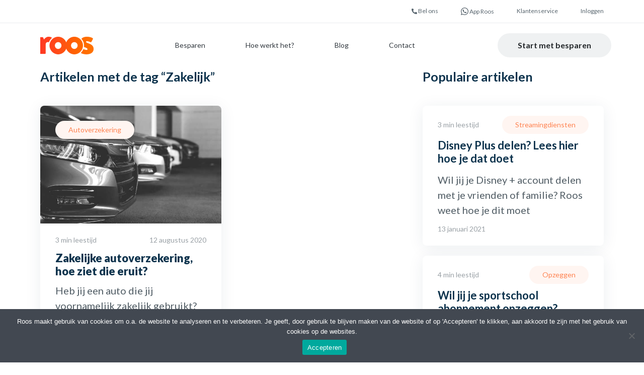

--- FILE ---
content_type: text/html; charset=UTF-8
request_url: https://halloroos.nl/blog/tag/zakelijk/
body_size: 13401
content:
<!DOCTYPE html> <!--[if lt IE 7 ]><html lang="nl" class="ie6"> <![endif]--> <!--[if IE 7 ]><html lang="nl" class="ie7"> <![endif]--> <!--[if IE 8 ]><html lang="nl" class="ie8"> <![endif]--> <!--[if IE 9 ]><html lang="nl" class="ie9"> <![endif]--> <!--[if (gt IE 9)|!(IE)]><!--><html lang="nl" class="modern-ie"> <!--<![endif]--><head><meta charset="utf-8"><meta content="width=device-width, initial-scale=1" name="viewport"><link rel="shortcut icon" type='image/x-icon' href="/app/themes/halloroos/favicon.png"/><title>Meer weten over zakelijk? Roos legt het je uit.</title><meta name='robots' content='max-image-preview:large' /><style>img:is([sizes="auto" i], [sizes^="auto," i]) { contain-intrinsic-size: 3000px 1500px }</style> <script data-cfasync="false" data-pagespeed-no-defer>var gtm4wp_datalayer_name = "dataLayer";
	var dataLayer = dataLayer || [];</script> <meta name="description" content="Meer weten over zakelijk? Roos onderzoekt en legt uit. Zo wordt jij financieel slimmer en hou je geld over. Dat is makkelijk." /><meta name="robots" content="index, follow, max-snippet:-1, max-image-preview:large, max-video-preview:-1" /><link rel="canonical" href="https://halloroos.nl/blog/tag/zakelijk/" /><meta property="og:locale" content="nl_NL" /><meta property="og:type" content="article" /><meta property="og:title" content="Meer weten over zakelijk? Roos legt het je uit." /><meta property="og:description" content="Meer weten over zakelijk? Roos onderzoekt en legt uit. Zo wordt jij financieel slimmer en hou je geld over. Dat is makkelijk." /><meta property="og:url" content="https://halloroos.nl/blog/tag/zakelijk/" /><meta property="og:site_name" content="Roos" /><meta property="og:image" content="https://halloroos.nl/app/uploads/2020/10/open-graph-image-fb.png" /><meta property="og:image:width" content="2030" /><meta property="og:image:height" content="1062" /><meta name="twitter:card" content="summary_large_image" /><meta name="twitter:site" content="@halloroosnl" /> <script type="application/ld+json" class="yoast-schema-graph">{"@context":"https://schema.org","@graph":[{"@type":"Organization","@id":"https://halloroos.nl/#organization","name":"Roos","url":"https://halloroos.nl/","sameAs":["https://www.facebook.com/roosnl/","https://www.instagram.com/halloroosnl/","https://www.linkedin.com/company/5388288","https://www.youtube.com/channel/UCC0oMEyTDGwgFr9_6KlE3Ig","https://twitter.com/halloroosnl"],"logo":{"@type":"ImageObject","@id":"https://halloroos.nl/#logo","inLanguage":"nl-NL","url":"https://halloroos.nl/app/uploads/2020/10/400px.png","width":400,"height":131,"caption":"Roos"},"image":{"@id":"https://halloroos.nl/#logo"}},{"@type":"WebSite","@id":"https://halloroos.nl/#website","url":"https://halloroos.nl/","name":"Roos","description":"Jouw financi\u00eble assistent","publisher":{"@id":"https://halloroos.nl/#organization"},"potentialAction":[{"@type":"SearchAction","target":"https://halloroos.nl/?s={search_term_string}","query-input":"required name=search_term_string"}],"inLanguage":"nl-NL"},{"@type":"CollectionPage","@id":"https://halloroos.nl/blog/tag/zakelijk/#webpage","url":"https://halloroos.nl/blog/tag/zakelijk/","name":"Meer weten over zakelijk? Roos legt het je uit.","isPartOf":{"@id":"https://halloroos.nl/#website"},"description":"Meer weten over zakelijk? Roos onderzoekt en legt uit. Zo wordt jij financieel slimmer en hou je geld over. Dat is makkelijk.","breadcrumb":{"@id":"https://halloroos.nl/blog/tag/zakelijk/#breadcrumb"},"inLanguage":"nl-NL","potentialAction":[{"@type":"ReadAction","target":["https://halloroos.nl/blog/tag/zakelijk/"]}]},{"@type":"BreadcrumbList","@id":"https://halloroos.nl/blog/tag/zakelijk/#breadcrumb","itemListElement":[{"@type":"ListItem","position":1,"item":{"@type":"WebPage","@id":"https://halloroos.nl/","url":"https://halloroos.nl/","name":"Home"}},{"@type":"ListItem","position":2,"item":{"@type":"WebPage","@id":"https://halloroos.nl/blog/tag/zakelijk/","url":"https://halloroos.nl/blog/tag/zakelijk/","name":"zakelijk"}}]}]}</script> <link rel='dns-prefetch' href='//kit.fontawesome.com' /><link rel='dns-prefetch' href='//fonts.googleapis.com' /><link rel="alternate" type="application/rss+xml" title="Roos &raquo; zakelijk tag feed" href="https://halloroos.nl/blog/tag/zakelijk/feed/" /> <script defer src="[data-uri]"></script> <link rel='stylesheet' id='reusablec-block-css-css' href='https://halloroos.nl/app/cache/autoptimize/autoptimize_single_1b05dc75161d614132908c27ab225a58.php?ver=6.8.2' type='text/css' media='all' /><style id='wp-emoji-styles-inline-css' type='text/css'>img.wp-smiley, img.emoji {
		display: inline !important;
		border: none !important;
		box-shadow: none !important;
		height: 1em !important;
		width: 1em !important;
		margin: 0 0.07em !important;
		vertical-align: -0.1em !important;
		background: none !important;
		padding: 0 !important;
	}</style><link rel='stylesheet' id='wp-block-library-css' href='https://halloroos.nl/wp/wp-includes/css/dist/block-library/style.min.css?ver=6.8.2' type='text/css' media='all' /><style id='classic-theme-styles-inline-css' type='text/css'>/*! This file is auto-generated */
.wp-block-button__link{color:#fff;background-color:#32373c;border-radius:9999px;box-shadow:none;text-decoration:none;padding:calc(.667em + 2px) calc(1.333em + 2px);font-size:1.125em}.wp-block-file__button{background:#32373c;color:#fff;text-decoration:none}</style><style id='safe-svg-svg-icon-style-inline-css' type='text/css'>.safe-svg-cover{text-align:center}.safe-svg-cover .safe-svg-inside{display:inline-block;max-width:100%}.safe-svg-cover svg{fill:currentColor;height:100%;max-height:100%;max-width:100%;width:100%}</style><style id='global-styles-inline-css' type='text/css'>:root{--wp--preset--aspect-ratio--square: 1;--wp--preset--aspect-ratio--4-3: 4/3;--wp--preset--aspect-ratio--3-4: 3/4;--wp--preset--aspect-ratio--3-2: 3/2;--wp--preset--aspect-ratio--2-3: 2/3;--wp--preset--aspect-ratio--16-9: 16/9;--wp--preset--aspect-ratio--9-16: 9/16;--wp--preset--color--black: #000000;--wp--preset--color--cyan-bluish-gray: #abb8c3;--wp--preset--color--white: #ffffff;--wp--preset--color--pale-pink: #f78da7;--wp--preset--color--vivid-red: #cf2e2e;--wp--preset--color--luminous-vivid-orange: #ff6900;--wp--preset--color--luminous-vivid-amber: #fcb900;--wp--preset--color--light-green-cyan: #7bdcb5;--wp--preset--color--vivid-green-cyan: #00d084;--wp--preset--color--pale-cyan-blue: #8ed1fc;--wp--preset--color--vivid-cyan-blue: #0693e3;--wp--preset--color--vivid-purple: #9b51e0;--wp--preset--gradient--vivid-cyan-blue-to-vivid-purple: linear-gradient(135deg,rgba(6,147,227,1) 0%,rgb(155,81,224) 100%);--wp--preset--gradient--light-green-cyan-to-vivid-green-cyan: linear-gradient(135deg,rgb(122,220,180) 0%,rgb(0,208,130) 100%);--wp--preset--gradient--luminous-vivid-amber-to-luminous-vivid-orange: linear-gradient(135deg,rgba(252,185,0,1) 0%,rgba(255,105,0,1) 100%);--wp--preset--gradient--luminous-vivid-orange-to-vivid-red: linear-gradient(135deg,rgba(255,105,0,1) 0%,rgb(207,46,46) 100%);--wp--preset--gradient--very-light-gray-to-cyan-bluish-gray: linear-gradient(135deg,rgb(238,238,238) 0%,rgb(169,184,195) 100%);--wp--preset--gradient--cool-to-warm-spectrum: linear-gradient(135deg,rgb(74,234,220) 0%,rgb(151,120,209) 20%,rgb(207,42,186) 40%,rgb(238,44,130) 60%,rgb(251,105,98) 80%,rgb(254,248,76) 100%);--wp--preset--gradient--blush-light-purple: linear-gradient(135deg,rgb(255,206,236) 0%,rgb(152,150,240) 100%);--wp--preset--gradient--blush-bordeaux: linear-gradient(135deg,rgb(254,205,165) 0%,rgb(254,45,45) 50%,rgb(107,0,62) 100%);--wp--preset--gradient--luminous-dusk: linear-gradient(135deg,rgb(255,203,112) 0%,rgb(199,81,192) 50%,rgb(65,88,208) 100%);--wp--preset--gradient--pale-ocean: linear-gradient(135deg,rgb(255,245,203) 0%,rgb(182,227,212) 50%,rgb(51,167,181) 100%);--wp--preset--gradient--electric-grass: linear-gradient(135deg,rgb(202,248,128) 0%,rgb(113,206,126) 100%);--wp--preset--gradient--midnight: linear-gradient(135deg,rgb(2,3,129) 0%,rgb(40,116,252) 100%);--wp--preset--font-size--small: 13px;--wp--preset--font-size--medium: 20px;--wp--preset--font-size--large: 36px;--wp--preset--font-size--x-large: 42px;--wp--preset--spacing--20: 0.44rem;--wp--preset--spacing--30: 0.67rem;--wp--preset--spacing--40: 1rem;--wp--preset--spacing--50: 1.5rem;--wp--preset--spacing--60: 2.25rem;--wp--preset--spacing--70: 3.38rem;--wp--preset--spacing--80: 5.06rem;--wp--preset--shadow--natural: 6px 6px 9px rgba(0, 0, 0, 0.2);--wp--preset--shadow--deep: 12px 12px 50px rgba(0, 0, 0, 0.4);--wp--preset--shadow--sharp: 6px 6px 0px rgba(0, 0, 0, 0.2);--wp--preset--shadow--outlined: 6px 6px 0px -3px rgba(255, 255, 255, 1), 6px 6px rgba(0, 0, 0, 1);--wp--preset--shadow--crisp: 6px 6px 0px rgba(0, 0, 0, 1);}:where(.is-layout-flex){gap: 0.5em;}:where(.is-layout-grid){gap: 0.5em;}body .is-layout-flex{display: flex;}.is-layout-flex{flex-wrap: wrap;align-items: center;}.is-layout-flex > :is(*, div){margin: 0;}body .is-layout-grid{display: grid;}.is-layout-grid > :is(*, div){margin: 0;}:where(.wp-block-columns.is-layout-flex){gap: 2em;}:where(.wp-block-columns.is-layout-grid){gap: 2em;}:where(.wp-block-post-template.is-layout-flex){gap: 1.25em;}:where(.wp-block-post-template.is-layout-grid){gap: 1.25em;}.has-black-color{color: var(--wp--preset--color--black) !important;}.has-cyan-bluish-gray-color{color: var(--wp--preset--color--cyan-bluish-gray) !important;}.has-white-color{color: var(--wp--preset--color--white) !important;}.has-pale-pink-color{color: var(--wp--preset--color--pale-pink) !important;}.has-vivid-red-color{color: var(--wp--preset--color--vivid-red) !important;}.has-luminous-vivid-orange-color{color: var(--wp--preset--color--luminous-vivid-orange) !important;}.has-luminous-vivid-amber-color{color: var(--wp--preset--color--luminous-vivid-amber) !important;}.has-light-green-cyan-color{color: var(--wp--preset--color--light-green-cyan) !important;}.has-vivid-green-cyan-color{color: var(--wp--preset--color--vivid-green-cyan) !important;}.has-pale-cyan-blue-color{color: var(--wp--preset--color--pale-cyan-blue) !important;}.has-vivid-cyan-blue-color{color: var(--wp--preset--color--vivid-cyan-blue) !important;}.has-vivid-purple-color{color: var(--wp--preset--color--vivid-purple) !important;}.has-black-background-color{background-color: var(--wp--preset--color--black) !important;}.has-cyan-bluish-gray-background-color{background-color: var(--wp--preset--color--cyan-bluish-gray) !important;}.has-white-background-color{background-color: var(--wp--preset--color--white) !important;}.has-pale-pink-background-color{background-color: var(--wp--preset--color--pale-pink) !important;}.has-vivid-red-background-color{background-color: var(--wp--preset--color--vivid-red) !important;}.has-luminous-vivid-orange-background-color{background-color: var(--wp--preset--color--luminous-vivid-orange) !important;}.has-luminous-vivid-amber-background-color{background-color: var(--wp--preset--color--luminous-vivid-amber) !important;}.has-light-green-cyan-background-color{background-color: var(--wp--preset--color--light-green-cyan) !important;}.has-vivid-green-cyan-background-color{background-color: var(--wp--preset--color--vivid-green-cyan) !important;}.has-pale-cyan-blue-background-color{background-color: var(--wp--preset--color--pale-cyan-blue) !important;}.has-vivid-cyan-blue-background-color{background-color: var(--wp--preset--color--vivid-cyan-blue) !important;}.has-vivid-purple-background-color{background-color: var(--wp--preset--color--vivid-purple) !important;}.has-black-border-color{border-color: var(--wp--preset--color--black) !important;}.has-cyan-bluish-gray-border-color{border-color: var(--wp--preset--color--cyan-bluish-gray) !important;}.has-white-border-color{border-color: var(--wp--preset--color--white) !important;}.has-pale-pink-border-color{border-color: var(--wp--preset--color--pale-pink) !important;}.has-vivid-red-border-color{border-color: var(--wp--preset--color--vivid-red) !important;}.has-luminous-vivid-orange-border-color{border-color: var(--wp--preset--color--luminous-vivid-orange) !important;}.has-luminous-vivid-amber-border-color{border-color: var(--wp--preset--color--luminous-vivid-amber) !important;}.has-light-green-cyan-border-color{border-color: var(--wp--preset--color--light-green-cyan) !important;}.has-vivid-green-cyan-border-color{border-color: var(--wp--preset--color--vivid-green-cyan) !important;}.has-pale-cyan-blue-border-color{border-color: var(--wp--preset--color--pale-cyan-blue) !important;}.has-vivid-cyan-blue-border-color{border-color: var(--wp--preset--color--vivid-cyan-blue) !important;}.has-vivid-purple-border-color{border-color: var(--wp--preset--color--vivid-purple) !important;}.has-vivid-cyan-blue-to-vivid-purple-gradient-background{background: var(--wp--preset--gradient--vivid-cyan-blue-to-vivid-purple) !important;}.has-light-green-cyan-to-vivid-green-cyan-gradient-background{background: var(--wp--preset--gradient--light-green-cyan-to-vivid-green-cyan) !important;}.has-luminous-vivid-amber-to-luminous-vivid-orange-gradient-background{background: var(--wp--preset--gradient--luminous-vivid-amber-to-luminous-vivid-orange) !important;}.has-luminous-vivid-orange-to-vivid-red-gradient-background{background: var(--wp--preset--gradient--luminous-vivid-orange-to-vivid-red) !important;}.has-very-light-gray-to-cyan-bluish-gray-gradient-background{background: var(--wp--preset--gradient--very-light-gray-to-cyan-bluish-gray) !important;}.has-cool-to-warm-spectrum-gradient-background{background: var(--wp--preset--gradient--cool-to-warm-spectrum) !important;}.has-blush-light-purple-gradient-background{background: var(--wp--preset--gradient--blush-light-purple) !important;}.has-blush-bordeaux-gradient-background{background: var(--wp--preset--gradient--blush-bordeaux) !important;}.has-luminous-dusk-gradient-background{background: var(--wp--preset--gradient--luminous-dusk) !important;}.has-pale-ocean-gradient-background{background: var(--wp--preset--gradient--pale-ocean) !important;}.has-electric-grass-gradient-background{background: var(--wp--preset--gradient--electric-grass) !important;}.has-midnight-gradient-background{background: var(--wp--preset--gradient--midnight) !important;}.has-small-font-size{font-size: var(--wp--preset--font-size--small) !important;}.has-medium-font-size{font-size: var(--wp--preset--font-size--medium) !important;}.has-large-font-size{font-size: var(--wp--preset--font-size--large) !important;}.has-x-large-font-size{font-size: var(--wp--preset--font-size--x-large) !important;}
:where(.wp-block-post-template.is-layout-flex){gap: 1.25em;}:where(.wp-block-post-template.is-layout-grid){gap: 1.25em;}
:where(.wp-block-columns.is-layout-flex){gap: 2em;}:where(.wp-block-columns.is-layout-grid){gap: 2em;}
:root :where(.wp-block-pullquote){font-size: 1.5em;line-height: 1.6;}</style><link rel='stylesheet' id='contact-form-7-css' href='https://halloroos.nl/app/cache/autoptimize/autoptimize_single_64ac31699f5326cb3c76122498b76f66.php?ver=6.1.1' type='text/css' media='all' /><link rel='stylesheet' id='cookie-notice-front-css' href='https://halloroos.nl/app/plugins/cookie-notice/css/front.min.css?ver=2.5.7' type='text/css' media='all' /><link rel='stylesheet' id='kk-star-ratings-css' href='https://halloroos.nl/app/plugins/kk-star-ratings/src/core/public/css/kk-star-ratings.min.css?ver=5.4.10.2' type='text/css' media='all' /><link rel='stylesheet' id='slick-css' href='https://halloroos.nl/app/themes/halloroos/css/slick.min.css?ver=6.8.2' type='text/css' media='all' /><link rel='stylesheet' id='google-fonts-css' href='https://fonts.googleapis.com/css2?family=Lato:wght@400;700;900&#038;display=swap' type='text/css' media='all' /><link rel='stylesheet' id='style-css' href='https://halloroos.nl/app/themes/halloroos/newdesign/assets/css/all.min.css?ver=1644486753' type='text/css' media='all' /> <script defer id="cookie-notice-front-js-before" src="[data-uri]"></script> <script defer type="text/javascript" src="https://halloroos.nl/app/plugins/cookie-notice/js/front.min.js?ver=2.5.7" id="cookie-notice-front-js"></script> <script defer type="text/javascript" src="https://kit.fontawesome.com/ca6853a235.js?ver=6.8.2" id="fa-js"></script> <script type="text/javascript" src="https://halloroos.nl/wp/wp-includes/js/jquery/jquery.min.js?ver=3.7.1" id="jquery-core-js"></script> <script defer type="text/javascript" src="https://halloroos.nl/wp/wp-includes/js/jquery/jquery-migrate.min.js?ver=3.4.1" id="jquery-migrate-js"></script> <link rel="https://api.w.org/" href="https://halloroos.nl/wp-json/" /><link rel="alternate" title="JSON" type="application/json" href="https://halloroos.nl/wp-json/wp/v2/tags/350" /><link rel="EditURI" type="application/rsd+xml" title="RSD" href="https://halloroos.nl/wp/xmlrpc.php?rsd" /><meta name="generator" content="WordPress 6.8.2" />  <script data-cfasync="false" data-pagespeed-no-defer type="text/javascript">var dataLayer_content = {"pagePostType":"post","pagePostType2":"tag-post"};
	dataLayer.push( dataLayer_content );</script> <script data-cfasync="false" data-pagespeed-no-defer type="text/javascript">(function(w,d,s,l,i){w[l]=w[l]||[];w[l].push({'gtm.start':
new Date().getTime(),event:'gtm.js'});var f=d.getElementsByTagName(s)[0],
j=d.createElement(s),dl=l!='dataLayer'?'&l='+l:'';j.async=true;j.src=
'//www.googletagmanager.com/gtm.js?id='+i+dl;f.parentNode.insertBefore(j,f);
})(window,document,'script','dataLayer','GTM-5B73PDX');</script> <meta name="generator" content="Powered by WPBakery Page Builder - drag and drop page builder for WordPress."/><style type="text/css" id="wp-custom-css">.mod-set_alert {
	max-width: 600px;
	margin-left: auto;
	margin-right: auto;
}
.mod-article .mod-set_alert {
	max-width: 100%;
}
.wp-image-23083 {
    width: 250px;
    height: 300px;
    object-fit: cover;
    object-position: top;
    border-radius: 10px;
    margin: 0 0 20px 20px;
}

#author_custom5833 {
    border-top: dashed 2px #0b324c;
    margin-top: 30px;
    padding-top: 25px;
}

table {
    max-width: 100%;
    overflow: auto;
    display: block;
    width: fit-content;
    margin: 0 auto 30px;
}

ol.steps h5 {
    padding-top: 5px;
    padding-bottom: 6px;
}

.page-id-23125 .wp-block-latest-posts li {
    background: #fff;
    border-radius: 8px;
    z-index: 0;
    box-shadow: 0 4px 32px rgba(12, 50, 76, .08);
    padding: 20px;
	width: calc(50% - 10px);
}

.page-id-23125 .content .layout-wrap {
	max-width: 900px;
}

@media screen and (max-width: 460px) {
	.page-id-23125 .layout-wrap figure {
    float: right;
    margin: auto;
}
	.page-id-23125 .wp-block-latest-posts li { width: 100%; }
}

/*
.page-template-single-page a, .page-template-default a {
    color: #51595f;
}*/
/*
@media (max-width: 567px) {
.mod-previews .preview.large {
    padding: 0;
}
.mod-previews .preview.large .image-wrap {
    padding: 10px;
    background: #e84435;
    background: linear-gradient(to right,#e84435,#f57f17);
}
.mod-previews .preview.large .content-wrap {
    padding: 20px 20px 10px;
}
.mod-previews .preview.large h1, .mod-previews .preview.large h2 {
  font-size: 2.5rem;
}
*/	
.hide-on-mobile {
  display: none;
}
}

img.alignleft {
	float: left;
	clear: left;
}

img.alignright {
	float: right;
	clear: right;
}

.newsletter-form + .wpcf7-response-output {
	color: #fff;
}

.grecaptcha-badge { visibility: hidden; }

.new-design .mod-header ul.menu li {
	margin-right: 8rem;
}</style><noscript><style>.wpb_animate_when_almost_visible { opacity: 1; }</style></noscript></head><body class="archive tag tag-zakelijk tag-350 wp-theme-halloroos cookies-not-set wpb-js-composer js-comp-ver-6.4.1 vc_responsive new-design"> <noscript><iframe src="https://www.googletagmanager.com/ns.html?id=GTM-5B73PDX" height="0" width="0" style="display:none;visibility:hidden" aria-hidden="true"></iframe></noscript><header><section class="top-bar"><div class="layout-wrap"><nav><ul class="top-bar__menu top-bar__left"></ul><ul class="top-bar__menu top-bar__right"><li class=" menu-item menu-item-type-custom menu-item-object-custom menu-item-8674"> <a href="tel:31682598646"><svg style="height: 11px; position: relative; top: 2px;" aria-hidden="true" focusable="false" data-prefix="fas" data-icon="phone-alt" class="svg-inline--fa fa-phone-alt fa-w-16" role="img" xmlns="http://www.w3.org/2000/svg" viewBox="0 0 512 512"><path fill="currentColor" d="M497.39 361.8l-112-48a24 24 0 0 0-28 6.9l-49.6 60.6A370.66 370.66 0 0 1 130.6 204.11l60.6-49.6a23.94 23.94 0 0 0 6.9-28l-48-112A24.16 24.16 0 0 0 122.6.61l-104 24A24 24 0 0 0 0 48c0 256.5 207.9 464 464 464a24 24 0 0 0 23.4-18.6l24-104a24.29 24.29 0 0 0-14.01-27.6z"></path></svg> Bel ons</a></li><li class=" menu-item menu-item-type-custom menu-item-object-custom menu-item-8675"> <a href="https://wa.me/31682598646"><svg style="width: 15px; position: relative; top: 4px;" aria-hidden="true" focusable="false" data-prefix="fab" data-icon="whatsapp" class="svg-inline--fa fa-whatsapp fa-w-14" role="img" xmlns="http://www.w3.org/2000/svg" viewBox="0 0 448 512"><path fill="currentColor" d="M380.9 97.1C339 55.1 283.2 32 223.9 32c-122.4 0-222 99.6-222 222 0 39.1 10.2 77.3 29.6 111L0 480l117.7-30.9c32.4 17.7 68.9 27 106.1 27h.1c122.3 0 224.1-99.6 224.1-222 0-59.3-25.2-115-67.1-157zm-157 341.6c-33.2 0-65.7-8.9-94-25.7l-6.7-4-69.8 18.3L72 359.2l-4.4-7c-18.5-29.4-28.2-63.3-28.2-98.2 0-101.7 82.8-184.5 184.6-184.5 49.3 0 95.6 19.2 130.4 54.1 34.8 34.9 56.2 81.2 56.1 130.5 0 101.8-84.9 184.6-186.6 184.6zm101.2-138.2c-5.5-2.8-32.8-16.2-37.9-18-5.1-1.9-8.8-2.8-12.5 2.8-3.7 5.6-14.3 18-17.6 21.8-3.2 3.7-6.5 4.2-12 1.4-32.6-16.3-54-29.1-75.5-66-5.7-9.8 5.7-9.1 16.3-30.3 1.8-3.7.9-6.9-.5-9.7-1.4-2.8-12.5-30.1-17.1-41.2-4.5-10.8-9.1-9.3-12.5-9.5-3.2-.2-6.9-.2-10.6-.2-3.7 0-9.7 1.4-14.8 6.9-5.1 5.6-19.4 19-19.4 46.3 0 27.3 19.9 53.7 22.6 57.4 2.8 3.7 39.1 59.7 94.8 83.8 35.2 15.2 49 16.5 66.6 13.9 10.7-1.6 32.8-13.4 37.4-26.4 4.6-13 4.6-24.1 3.2-26.4-1.3-2.5-5-3.9-10.5-6.6z"></path></svg> App Roos</a></li><li class=" menu-item menu-item-type-post_type menu-item-object-page menu-item-8672"> <a href="https://halloroos.nl/contact/">Klantenservice</a></li><li class=" menu-item menu-item-type-custom menu-item-object-custom menu-item-8673"> <a href="https://f.halloroos.nl/login">Inloggen</a></li></ul></nav></div></section><section class="mod-header"><div class="layout-wrap"><div class="mod-header__wrapper"><h2 class="mod-header__logo"><a href="/">Roos</a></h2><ul class="mod-header__content"><li id="nav_menu-6" class="widget widget_nav_menu"><div class="menu-header-menu-new-design-container"><ul id="menu-header-menu-new-design" class="menu"><li id="menu-item-10186" class="menu-item menu-item-type-post_type menu-item-object-page menu-item-10186"><a href="https://halloroos.nl/start-met-besparen/">Besparen</a></li><li id="menu-item-8531" class="menu-item menu-item-type-custom menu-item-object-custom menu-item-8531"><a href="/hoe-werkt-roos/">Hoe werkt het?</a></li><li id="menu-item-8530" class="menu-item menu-item-type-custom menu-item-object-custom menu-item-8530"><a href="/blog/">Blog</a></li><li id="menu-item-8719" class="menu-item menu-item-type-post_type menu-item-object-page menu-item-8719"><a href="https://halloroos.nl/contact/">Contact</a></li></ul></div></li><li id="social_icons-3" class="widget widget_social_icons"><div class="social-icons"> <a class="social-icons__icon social-icons__icon--facebook" href="https://www.facebook.com/roosnl"><i class="halloroos-icon-facebook-round"></i></a> <a class="social-icons__icon social-icons__icon--instagram" href="https://www.instagram.com/halloroosnl/"><i class="halloroos-icon-instagram"></i></a> <a class="social-icons__icon social-icons__icon--youtube" href="https://www.youtube.com/channel/UCC0oMEyTDGwgFr9_6KlE3Ig"><i class="halloroos-icon-youtube"></i></a> <a class="social-icons__icon social-icons__icon--twitter" href="https://twitter.com/halloroosnl"><i class="halloroos-icon-twitter"></i></a></div></li><li id="custom_html-10" class="widget_text widget widget_custom_html"><div class="textwidget custom-html-widget"><div> <a class="btn btn--secondary mod-header__login" href="https://halloroos.nl/start-met-besparen/">Start met besparen</a></div></div></li></ul><div class="mod-header__toggle"><i></i></div></div></div></section></header><div class="layout-wrap columns-2-1"><div class="layout-left"><section class="mod-previews"><h1 class="mod-previews__title">Artikelen met de tag <b>&ldquo;Zakelijk&rdquo;</b></h1><div class="mod-previews__items"><article class="preview"><div class="image-wrap"> <a class="image" href="https://halloroos.nl/blog/roos-antwoord/autoverzekering-roos-antwoord/zakelijke-autoverzekering/" > <img src="https://halloroos.nl/app/uploads/2020/10/zakelijke-autoverzekering-klein.jpg" /> </a> <a class="category" href="https://halloroos.nl/blog/autoverzekering-roos-antwoord/">Autoverzekering</a></div><div class="content-wrap"><header><div class="meta"><div class="read-time">3 min leestijd</div><div class="posted-on"><time class="entry-date published updated" datetime="2020-08-12T10:24:12+02:00">12 augustus 2020</time></div></div><h2 class="title"><a href="https://halloroos.nl/blog/roos-antwoord/autoverzekering-roos-antwoord/zakelijke-autoverzekering/">Zakelijke autoverzekering, hoe ziet die eruit?</a></h2></header><div class="summary"><p>Heb jij een auto die jij voornamelijk zakelijk gebruikt? Dan is het goed om een zakelijke ...</p></div></div></article></div></section></div><div class="layout-right"><section class="mod-ankeilers"><h2> <b>Populaire</b> artikelen</h2><ul><li><div class="content-wrap"><header><div class="read-time">3 min leestijd</div><h2 class="title"><a href="https://halloroos.nl/blog/streamingdiensten/disney-plus-account-delen/">Disney Plus delen? Lees hier hoe je dat doet</a></h2> <a class="category" href="https://halloroos.nl/blog/streamingdiensten/">Streamingdiensten</a></header><div class="summary"><p>Wil jij je Disney + account delen met je vrienden of familie? Roos weet hoe je dit moet</p></div><div class="posted-on"><time class="entry-date published updated" datetime="2021-01-13T09:00:19+01:00">13 januari 2021</time></div></div></li><li><div class="content-wrap"><header><div class="read-time">4 min leestijd</div><h2 class="title"><a href="https://halloroos.nl/blog/opzeggen/sportschool-abonnement-opzeggen/">Wil jij je sportschool abonnement opzeggen?</a></h2> <a class="category" href="https://halloroos.nl/blog/opzeggen/">Opzeggen</a></header><div class="summary"><p>Je was enthousiast begonnen met je voornemen om meer naar de sportschool te gaan, maar je gaat</p></div><div class="posted-on"><time class="entry-date published updated" datetime="2020-09-16T15:45:42+02:00">16 september 2020</time></div></div></li><li><div class="content-wrap"><header><div class="read-time">2 min leestijd</div><h2 class="title"><a href="https://halloroos.nl/blog/energie/top-5-sluipverbruikers-stroom/">Top 5 grote sluipverbruikers van stroom, welke heb jij thuis?</a></h2> <a class="category" href="https://halloroos.nl/blog/energie/">Energie</a></header><div class="summary"><p> Welke apparaten gebruiken bij jou thuis stroom zonder dat je het doorhebt? De zogeheten</p></div><div class="posted-on"><time class="entry-date published updated" datetime="2020-08-02T10:35:00+02:00">2 augustus 2020</time></div></div></li><li><div class="content-wrap"><header><div class="read-time">4 min leestijd</div><h2 class="title"><a href="https://halloroos.nl/blog/streamingdiensten/netflix-account-delen-familie-account/">Netflix account delen: hoe werkt een familie account?</a></h2> <a class="category" href="https://halloroos.nl/blog/streamingdiensten/">Streamingdiensten</a></header><div class="summary"><p>Lekker languit op de bank films en series kijken van Netflix. Dat willen je familie en vrienden</p></div><div class="posted-on"><time class="entry-date published updated" datetime="2020-01-19T16:07:00+01:00">19 januari 2020</time></div></div></li></ul></section></div></div><footer class="mod-footer"><div class="layout-wrap large"><div class="social columns-50-50"><ul class="layout-col"></ul><ul class="layout-col"></ul></div></div><div class="footer-breadcrumbs"><div class="layout-wrap large"><span><span><a href="https://halloroos.nl/">Home</a> / <span class="breadcrumb_last" aria-current="page">zakelijk</span></span></span></div></div><section class="page-footer bg-gray"><div class="layout-wrap"><div class="page-footer__wrapper"><ul class="page-footer__column"><li id="custom_html-11" class="widget_text widget widget_custom_html"><div class="textwidget custom-html-widget"><a href="/"><img alt="Roos" class="logo" src="/app/uploads/2021/01/footer-logo.png"></a></div></li></ul><ul class="page-footer__column"><li id="nav_menu-7" class="widget widget_nav_menu"><h2 class="widgettitle">Over ons</h2><div class="menu-footer-column-1-container"><ul id="menu-footer-column-3" class="menu"><li class="menu-item menu-item-type-post_type menu-item-object-page menu-item-4938"><a href="https://halloroos.nl/over-ons/">Over ons</a></li><li class="menu-item menu-item-type-post_type menu-item-object-page menu-item-4943"><a href="https://halloroos.nl/samenwerken-met-roos/">Samenwerken met Roos</a></li><li class="menu-item menu-item-type-post_type menu-item-object-page menu-item-4939"><a href="https://halloroos.nl/team/">Team</a></li><li class="menu-item menu-item-type-post_type menu-item-object-page menu-item-10937"><a href="https://halloroos.nl/14-dagen-challenge/">14 dagen bespaarchallenge</a></li><li class="menu-item menu-item-type-post_type menu-item-object-page menu-item-4941"><a href="https://halloroos.nl/nieuwsbrief/">Nieuwsbrief</a></li><li class="menu-item menu-item-type-post_type menu-item-object-page menu-item-9927"><a href="https://halloroos.nl/vacatures/">Vacatures</a></li><li class="menu-item menu-item-type-post_type menu-item-object-page menu-item-4942"><a href="https://halloroos.nl/pers/">Pers</a></li></ul></div></li></ul><ul class="page-footer__column"><li id="nav_menu-8" class="widget widget_nav_menu"><h2 class="widgettitle">Roos</h2><div class="menu-footer-column-2-container"><ul id="menu-footer-column-4" class="menu"><li class="menu-item menu-item-type-post_type menu-item-object-page menu-item-4944"><a href="https://halloroos.nl/waarom-roos/">Daarom Roos</a></li><li class="menu-item menu-item-type-post_type menu-item-object-page menu-item-4945"><a href="https://halloroos.nl/manifest/">Manifest</a></li><li class="menu-item menu-item-type-post_type menu-item-object-page menu-item-9963"><a href="https://halloroos.nl/hoe-werkt-roos/">Hoe werkt Roos</a></li><li class="menu-item menu-item-type-post_type menu-item-object-page menu-item-9930"><a href="https://halloroos.nl/start-met-besparen/">Start met besparen</a></li><li class="menu-item menu-item-type-post_type menu-item-object-page menu-item-9933"><a href="https://halloroos.nl/energie/">Energie vergelijken</a></li><li class="menu-item menu-item-type-post_type menu-item-object-page menu-item-9934"><a href="https://halloroos.nl/autoverzekering/">Autoverzekering vergelijken</a></li><li class="menu-item menu-item-type-post_type menu-item-object-page menu-item-9931"><a href="https://halloroos.nl/mobiel/">Mobiel sim only &#038; abonnement</a></li><li class="menu-item menu-item-type-post_type menu-item-object-page menu-item-9932"><a href="https://halloroos.nl/internet-tv/">Internet, tv &#038; bellen vergelijken</a></li></ul></div></li></ul><ul class="page-footer__column"><li id="nav_menu-9" class="widget widget_nav_menu"><h2 class="widgettitle">Klantenservice</h2><div class="menu-footer-column-3-container"><ul id="menu-footer-column-5" class="menu"><li id="menu-item-8668" class="menu-item menu-item-type-post_type menu-item-object-page menu-item-8668"><a href="https://halloroos.nl/veelgestelde-vragen/">Veelgestelde vragen</a></li><li id="menu-item-8669" class="menu-item menu-item-type-post_type menu-item-object-page menu-item-8669"><a href="https://halloroos.nl/contact/">Contact</a></li></ul></div></li></ul><ul class="page-footer__column"><li id="custom_html-3" class="widget_text widget widget_custom_html"><h2 class="widgettitle">Volg Roos</h2><div class="textwidget custom-html-widget"><a class="btn btn--primary" href="/start-met-besparen/">Start met besparen</a></div></li><li id="social_icons-2" class="widget widget_social_icons"><div class="social-icons"> <a class="social-icons__icon social-icons__icon--facebook" href="https://www.facebook.com/roosnl"><i class="halloroos-icon-facebook-round"></i></a> <a class="social-icons__icon social-icons__icon--instagram" href="https://www.instagram.com/halloroosnl/"><i class="halloroos-icon-instagram"></i></a> <a class="social-icons__icon social-icons__icon--youtube" href="https://www.youtube.com/channel/UCC0oMEyTDGwgFr9_6KlE3Ig"><i class="halloroos-icon-youtube"></i></a> <a class="social-icons__icon social-icons__icon--twitter" href="https://twitter.com/halloroosnl"><i class="halloroos-icon-twitter"></i></a></div></li></ul></div></div></section><section class="copyright bg-gray-dark"><ul class="layout-wrap align-center"><li id="nav_menu-4" class="widget widget_nav_menu"><div class="menu-copyright-footer-container"><ul id="menu-copyright-footer" class="menu"><li id="menu-item-4956" class="menu-item menu-item-type-post_type menu-item-object-page menu-item-4956"><a href="https://halloroos.nl/privacy/">Privacy</a></li><li id="menu-item-4958" class="menu-item menu-item-type-post_type menu-item-object-page menu-item-4958"><a href="https://halloroos.nl/gebruikersvoorwaarden/">Gebruikersvoorwaarden</a></li><li id="menu-item-4957" class="menu-item menu-item-type-post_type menu-item-object-page menu-item-4957"><a href="https://halloroos.nl/cookiebeleid/">Cookiebeleid</a></li><li id="menu-item-4959" class="menu-item menu-item-type-post_type menu-item-object-page menu-item-4959"><a href="https://halloroos.nl/disclaimer/">Disclaimer</a></li><li id="menu-item-4960" class="menu-item menu-item-type-post_type menu-item-object-page menu-item-4960"><a href="https://halloroos.nl/dienstenwijzer/">Dienstenwijzer</a></li></ul></div></li><li id="custom_html-4" class="widget_text widget widget_custom_html"><div class="textwidget custom-html-widget"><p class="copyright__text font-size-14"> © 2020-2025 Roos</p></div></li></ul></section></footer> <script type="speculationrules">{"prefetch":[{"source":"document","where":{"and":[{"href_matches":"\/*"},{"not":{"href_matches":["\/wp\/wp-*.php","\/wp\/wp-admin\/*","\/app\/uploads\/*","\/app\/*","\/app\/plugins\/*","\/app\/themes\/halloroos\/*","\/*\\?(.+)"]}},{"not":{"selector_matches":"a[rel~=\"nofollow\"]"}},{"not":{"selector_matches":".no-prefetch, .no-prefetch a"}}]},"eagerness":"conservative"}]}</script> <script type="text/javascript" src="https://halloroos.nl/wp/wp-includes/js/dist/hooks.min.js?ver=4d63a3d491d11ffd8ac6" id="wp-hooks-js"></script> <script type="text/javascript" src="https://halloroos.nl/wp/wp-includes/js/dist/i18n.min.js?ver=5e580eb46a90c2b997e6" id="wp-i18n-js"></script> <script defer id="wp-i18n-js-after" src="[data-uri]"></script> <script defer type="text/javascript" src="https://halloroos.nl/app/cache/autoptimize/autoptimize_single_96e7dc3f0e8559e4a3f3ca40b17ab9c3.php?ver=6.1.1" id="swv-js"></script> <script defer id="contact-form-7-js-translations" src="[data-uri]"></script> <script defer id="contact-form-7-js-before" src="[data-uri]"></script> <script defer type="text/javascript" src="https://halloroos.nl/app/cache/autoptimize/autoptimize_single_2912c657d0592cc532dff73d0d2ce7bb.php?ver=6.1.1" id="contact-form-7-js"></script> <script defer id="kk-star-ratings-js-extra" src="[data-uri]"></script> <script defer type="text/javascript" src="https://halloroos.nl/app/plugins/kk-star-ratings/src/core/public/js/kk-star-ratings.min.js?ver=5.4.10.2" id="kk-star-ratings-js"></script> <script defer type="text/javascript" src="https://halloroos.nl/app/cache/autoptimize/autoptimize_single_272f14f5de9caca54765bb008b7e660d.php?ver=1.22.1" id="gtm4wp-contact-form-7-tracker-js"></script> <script defer type="text/javascript" src="https://halloroos.nl/app/cache/autoptimize/autoptimize_single_416f52248a7f5b988d66f1ea80a196ce.php?ver=1.22.1" id="gtm4wp-form-move-tracker-js"></script> <script defer type="text/javascript" src="https://halloroos.nl/app/themes/halloroos/newdesign/assets/js/all.min.js?ver=1644486753" id="style-js"></script> <script defer type="text/javascript" src="https://www.google.com/recaptcha/api.js?render=6LfRnQgaAAAAAD93UCsPDJ5yB06YqD3_gavlswPn&amp;ver=3.0" id="google-recaptcha-js"></script> <script type="text/javascript" src="https://halloroos.nl/wp/wp-includes/js/dist/vendor/wp-polyfill.min.js?ver=3.15.0" id="wp-polyfill-js"></script> <script defer id="wpcf7-recaptcha-js-before" src="[data-uri]"></script> <script defer type="text/javascript" src="https://halloroos.nl/app/cache/autoptimize/autoptimize_single_ec0187677793456f98473f49d9e9b95f.php?ver=6.1.1" id="wpcf7-recaptcha-js"></script> <style>/* === VakCollectief footer bar settings === */
        .vakcollectief-footer {
            background-color: #f2f2f2; /* ← меняй цвет фона здесь */
            padding: 12px 16px;
            text-align: center;
            font-size: 14px;
            line-height: 1.5;
        }

        .vakcollectief-footer a {
            color: inherit;
            text-decoration: underline;
            font-weight: 500;
        }

        .vakcollectief-footer a:hover {
            text-decoration: none;
        }</style><div class="vakcollectief-footer"> Deze website is onderdeel van VakCollectief. <a
 href="https://docs.google.com/spreadsheets/d/1r4cg7iBY5pz6dfaDZZiTbXxEH3jc21NGhBtYmNH5Km4/edit?gid=0#gid=0"
 target="_blank"
 rel="nofollow noopener noreferrer noindex"
 > Bekijk hier ons volledige aanbod. </a></div><div id="cookie-notice" role="dialog" class="cookie-notice-hidden cookie-revoke-hidden cn-position-bottom" aria-label="Cookie Notice" style="background-color: rgba(66,72,81,1);"><div class="cookie-notice-container" style="color: #fff"><span id="cn-notice-text" class="cn-text-container">Roos maakt gebruik van cookies om o.a. de website te analyseren en te verbeteren. Je geeft, door gebruik te blijven maken van de website of op 'Accepteren' te klikken, aan akkoord te zijn met het gebruik van cookies op de websites.</span><span id="cn-notice-buttons" class="cn-buttons-container"><button id="cn-accept-cookie" data-cookie-set="accept" class="cn-set-cookie cn-button" aria-label="Accepteren" style="background-color: #00a99d">Accepteren</button></span><span id="cn-close-notice" data-cookie-set="accept" class="cn-close-icon" title="No"></span></div></div></body></html>

--- FILE ---
content_type: text/html; charset=utf-8
request_url: https://www.google.com/recaptcha/api2/anchor?ar=1&k=6LfRnQgaAAAAAD93UCsPDJ5yB06YqD3_gavlswPn&co=aHR0cHM6Ly9oYWxsb3Jvb3Mubmw6NDQz&hl=en&v=PoyoqOPhxBO7pBk68S4YbpHZ&size=invisible&anchor-ms=20000&execute-ms=30000&cb=fzyiyeo061dc
body_size: 48519
content:
<!DOCTYPE HTML><html dir="ltr" lang="en"><head><meta http-equiv="Content-Type" content="text/html; charset=UTF-8">
<meta http-equiv="X-UA-Compatible" content="IE=edge">
<title>reCAPTCHA</title>
<style type="text/css">
/* cyrillic-ext */
@font-face {
  font-family: 'Roboto';
  font-style: normal;
  font-weight: 400;
  font-stretch: 100%;
  src: url(//fonts.gstatic.com/s/roboto/v48/KFO7CnqEu92Fr1ME7kSn66aGLdTylUAMa3GUBHMdazTgWw.woff2) format('woff2');
  unicode-range: U+0460-052F, U+1C80-1C8A, U+20B4, U+2DE0-2DFF, U+A640-A69F, U+FE2E-FE2F;
}
/* cyrillic */
@font-face {
  font-family: 'Roboto';
  font-style: normal;
  font-weight: 400;
  font-stretch: 100%;
  src: url(//fonts.gstatic.com/s/roboto/v48/KFO7CnqEu92Fr1ME7kSn66aGLdTylUAMa3iUBHMdazTgWw.woff2) format('woff2');
  unicode-range: U+0301, U+0400-045F, U+0490-0491, U+04B0-04B1, U+2116;
}
/* greek-ext */
@font-face {
  font-family: 'Roboto';
  font-style: normal;
  font-weight: 400;
  font-stretch: 100%;
  src: url(//fonts.gstatic.com/s/roboto/v48/KFO7CnqEu92Fr1ME7kSn66aGLdTylUAMa3CUBHMdazTgWw.woff2) format('woff2');
  unicode-range: U+1F00-1FFF;
}
/* greek */
@font-face {
  font-family: 'Roboto';
  font-style: normal;
  font-weight: 400;
  font-stretch: 100%;
  src: url(//fonts.gstatic.com/s/roboto/v48/KFO7CnqEu92Fr1ME7kSn66aGLdTylUAMa3-UBHMdazTgWw.woff2) format('woff2');
  unicode-range: U+0370-0377, U+037A-037F, U+0384-038A, U+038C, U+038E-03A1, U+03A3-03FF;
}
/* math */
@font-face {
  font-family: 'Roboto';
  font-style: normal;
  font-weight: 400;
  font-stretch: 100%;
  src: url(//fonts.gstatic.com/s/roboto/v48/KFO7CnqEu92Fr1ME7kSn66aGLdTylUAMawCUBHMdazTgWw.woff2) format('woff2');
  unicode-range: U+0302-0303, U+0305, U+0307-0308, U+0310, U+0312, U+0315, U+031A, U+0326-0327, U+032C, U+032F-0330, U+0332-0333, U+0338, U+033A, U+0346, U+034D, U+0391-03A1, U+03A3-03A9, U+03B1-03C9, U+03D1, U+03D5-03D6, U+03F0-03F1, U+03F4-03F5, U+2016-2017, U+2034-2038, U+203C, U+2040, U+2043, U+2047, U+2050, U+2057, U+205F, U+2070-2071, U+2074-208E, U+2090-209C, U+20D0-20DC, U+20E1, U+20E5-20EF, U+2100-2112, U+2114-2115, U+2117-2121, U+2123-214F, U+2190, U+2192, U+2194-21AE, U+21B0-21E5, U+21F1-21F2, U+21F4-2211, U+2213-2214, U+2216-22FF, U+2308-230B, U+2310, U+2319, U+231C-2321, U+2336-237A, U+237C, U+2395, U+239B-23B7, U+23D0, U+23DC-23E1, U+2474-2475, U+25AF, U+25B3, U+25B7, U+25BD, U+25C1, U+25CA, U+25CC, U+25FB, U+266D-266F, U+27C0-27FF, U+2900-2AFF, U+2B0E-2B11, U+2B30-2B4C, U+2BFE, U+3030, U+FF5B, U+FF5D, U+1D400-1D7FF, U+1EE00-1EEFF;
}
/* symbols */
@font-face {
  font-family: 'Roboto';
  font-style: normal;
  font-weight: 400;
  font-stretch: 100%;
  src: url(//fonts.gstatic.com/s/roboto/v48/KFO7CnqEu92Fr1ME7kSn66aGLdTylUAMaxKUBHMdazTgWw.woff2) format('woff2');
  unicode-range: U+0001-000C, U+000E-001F, U+007F-009F, U+20DD-20E0, U+20E2-20E4, U+2150-218F, U+2190, U+2192, U+2194-2199, U+21AF, U+21E6-21F0, U+21F3, U+2218-2219, U+2299, U+22C4-22C6, U+2300-243F, U+2440-244A, U+2460-24FF, U+25A0-27BF, U+2800-28FF, U+2921-2922, U+2981, U+29BF, U+29EB, U+2B00-2BFF, U+4DC0-4DFF, U+FFF9-FFFB, U+10140-1018E, U+10190-1019C, U+101A0, U+101D0-101FD, U+102E0-102FB, U+10E60-10E7E, U+1D2C0-1D2D3, U+1D2E0-1D37F, U+1F000-1F0FF, U+1F100-1F1AD, U+1F1E6-1F1FF, U+1F30D-1F30F, U+1F315, U+1F31C, U+1F31E, U+1F320-1F32C, U+1F336, U+1F378, U+1F37D, U+1F382, U+1F393-1F39F, U+1F3A7-1F3A8, U+1F3AC-1F3AF, U+1F3C2, U+1F3C4-1F3C6, U+1F3CA-1F3CE, U+1F3D4-1F3E0, U+1F3ED, U+1F3F1-1F3F3, U+1F3F5-1F3F7, U+1F408, U+1F415, U+1F41F, U+1F426, U+1F43F, U+1F441-1F442, U+1F444, U+1F446-1F449, U+1F44C-1F44E, U+1F453, U+1F46A, U+1F47D, U+1F4A3, U+1F4B0, U+1F4B3, U+1F4B9, U+1F4BB, U+1F4BF, U+1F4C8-1F4CB, U+1F4D6, U+1F4DA, U+1F4DF, U+1F4E3-1F4E6, U+1F4EA-1F4ED, U+1F4F7, U+1F4F9-1F4FB, U+1F4FD-1F4FE, U+1F503, U+1F507-1F50B, U+1F50D, U+1F512-1F513, U+1F53E-1F54A, U+1F54F-1F5FA, U+1F610, U+1F650-1F67F, U+1F687, U+1F68D, U+1F691, U+1F694, U+1F698, U+1F6AD, U+1F6B2, U+1F6B9-1F6BA, U+1F6BC, U+1F6C6-1F6CF, U+1F6D3-1F6D7, U+1F6E0-1F6EA, U+1F6F0-1F6F3, U+1F6F7-1F6FC, U+1F700-1F7FF, U+1F800-1F80B, U+1F810-1F847, U+1F850-1F859, U+1F860-1F887, U+1F890-1F8AD, U+1F8B0-1F8BB, U+1F8C0-1F8C1, U+1F900-1F90B, U+1F93B, U+1F946, U+1F984, U+1F996, U+1F9E9, U+1FA00-1FA6F, U+1FA70-1FA7C, U+1FA80-1FA89, U+1FA8F-1FAC6, U+1FACE-1FADC, U+1FADF-1FAE9, U+1FAF0-1FAF8, U+1FB00-1FBFF;
}
/* vietnamese */
@font-face {
  font-family: 'Roboto';
  font-style: normal;
  font-weight: 400;
  font-stretch: 100%;
  src: url(//fonts.gstatic.com/s/roboto/v48/KFO7CnqEu92Fr1ME7kSn66aGLdTylUAMa3OUBHMdazTgWw.woff2) format('woff2');
  unicode-range: U+0102-0103, U+0110-0111, U+0128-0129, U+0168-0169, U+01A0-01A1, U+01AF-01B0, U+0300-0301, U+0303-0304, U+0308-0309, U+0323, U+0329, U+1EA0-1EF9, U+20AB;
}
/* latin-ext */
@font-face {
  font-family: 'Roboto';
  font-style: normal;
  font-weight: 400;
  font-stretch: 100%;
  src: url(//fonts.gstatic.com/s/roboto/v48/KFO7CnqEu92Fr1ME7kSn66aGLdTylUAMa3KUBHMdazTgWw.woff2) format('woff2');
  unicode-range: U+0100-02BA, U+02BD-02C5, U+02C7-02CC, U+02CE-02D7, U+02DD-02FF, U+0304, U+0308, U+0329, U+1D00-1DBF, U+1E00-1E9F, U+1EF2-1EFF, U+2020, U+20A0-20AB, U+20AD-20C0, U+2113, U+2C60-2C7F, U+A720-A7FF;
}
/* latin */
@font-face {
  font-family: 'Roboto';
  font-style: normal;
  font-weight: 400;
  font-stretch: 100%;
  src: url(//fonts.gstatic.com/s/roboto/v48/KFO7CnqEu92Fr1ME7kSn66aGLdTylUAMa3yUBHMdazQ.woff2) format('woff2');
  unicode-range: U+0000-00FF, U+0131, U+0152-0153, U+02BB-02BC, U+02C6, U+02DA, U+02DC, U+0304, U+0308, U+0329, U+2000-206F, U+20AC, U+2122, U+2191, U+2193, U+2212, U+2215, U+FEFF, U+FFFD;
}
/* cyrillic-ext */
@font-face {
  font-family: 'Roboto';
  font-style: normal;
  font-weight: 500;
  font-stretch: 100%;
  src: url(//fonts.gstatic.com/s/roboto/v48/KFO7CnqEu92Fr1ME7kSn66aGLdTylUAMa3GUBHMdazTgWw.woff2) format('woff2');
  unicode-range: U+0460-052F, U+1C80-1C8A, U+20B4, U+2DE0-2DFF, U+A640-A69F, U+FE2E-FE2F;
}
/* cyrillic */
@font-face {
  font-family: 'Roboto';
  font-style: normal;
  font-weight: 500;
  font-stretch: 100%;
  src: url(//fonts.gstatic.com/s/roboto/v48/KFO7CnqEu92Fr1ME7kSn66aGLdTylUAMa3iUBHMdazTgWw.woff2) format('woff2');
  unicode-range: U+0301, U+0400-045F, U+0490-0491, U+04B0-04B1, U+2116;
}
/* greek-ext */
@font-face {
  font-family: 'Roboto';
  font-style: normal;
  font-weight: 500;
  font-stretch: 100%;
  src: url(//fonts.gstatic.com/s/roboto/v48/KFO7CnqEu92Fr1ME7kSn66aGLdTylUAMa3CUBHMdazTgWw.woff2) format('woff2');
  unicode-range: U+1F00-1FFF;
}
/* greek */
@font-face {
  font-family: 'Roboto';
  font-style: normal;
  font-weight: 500;
  font-stretch: 100%;
  src: url(//fonts.gstatic.com/s/roboto/v48/KFO7CnqEu92Fr1ME7kSn66aGLdTylUAMa3-UBHMdazTgWw.woff2) format('woff2');
  unicode-range: U+0370-0377, U+037A-037F, U+0384-038A, U+038C, U+038E-03A1, U+03A3-03FF;
}
/* math */
@font-face {
  font-family: 'Roboto';
  font-style: normal;
  font-weight: 500;
  font-stretch: 100%;
  src: url(//fonts.gstatic.com/s/roboto/v48/KFO7CnqEu92Fr1ME7kSn66aGLdTylUAMawCUBHMdazTgWw.woff2) format('woff2');
  unicode-range: U+0302-0303, U+0305, U+0307-0308, U+0310, U+0312, U+0315, U+031A, U+0326-0327, U+032C, U+032F-0330, U+0332-0333, U+0338, U+033A, U+0346, U+034D, U+0391-03A1, U+03A3-03A9, U+03B1-03C9, U+03D1, U+03D5-03D6, U+03F0-03F1, U+03F4-03F5, U+2016-2017, U+2034-2038, U+203C, U+2040, U+2043, U+2047, U+2050, U+2057, U+205F, U+2070-2071, U+2074-208E, U+2090-209C, U+20D0-20DC, U+20E1, U+20E5-20EF, U+2100-2112, U+2114-2115, U+2117-2121, U+2123-214F, U+2190, U+2192, U+2194-21AE, U+21B0-21E5, U+21F1-21F2, U+21F4-2211, U+2213-2214, U+2216-22FF, U+2308-230B, U+2310, U+2319, U+231C-2321, U+2336-237A, U+237C, U+2395, U+239B-23B7, U+23D0, U+23DC-23E1, U+2474-2475, U+25AF, U+25B3, U+25B7, U+25BD, U+25C1, U+25CA, U+25CC, U+25FB, U+266D-266F, U+27C0-27FF, U+2900-2AFF, U+2B0E-2B11, U+2B30-2B4C, U+2BFE, U+3030, U+FF5B, U+FF5D, U+1D400-1D7FF, U+1EE00-1EEFF;
}
/* symbols */
@font-face {
  font-family: 'Roboto';
  font-style: normal;
  font-weight: 500;
  font-stretch: 100%;
  src: url(//fonts.gstatic.com/s/roboto/v48/KFO7CnqEu92Fr1ME7kSn66aGLdTylUAMaxKUBHMdazTgWw.woff2) format('woff2');
  unicode-range: U+0001-000C, U+000E-001F, U+007F-009F, U+20DD-20E0, U+20E2-20E4, U+2150-218F, U+2190, U+2192, U+2194-2199, U+21AF, U+21E6-21F0, U+21F3, U+2218-2219, U+2299, U+22C4-22C6, U+2300-243F, U+2440-244A, U+2460-24FF, U+25A0-27BF, U+2800-28FF, U+2921-2922, U+2981, U+29BF, U+29EB, U+2B00-2BFF, U+4DC0-4DFF, U+FFF9-FFFB, U+10140-1018E, U+10190-1019C, U+101A0, U+101D0-101FD, U+102E0-102FB, U+10E60-10E7E, U+1D2C0-1D2D3, U+1D2E0-1D37F, U+1F000-1F0FF, U+1F100-1F1AD, U+1F1E6-1F1FF, U+1F30D-1F30F, U+1F315, U+1F31C, U+1F31E, U+1F320-1F32C, U+1F336, U+1F378, U+1F37D, U+1F382, U+1F393-1F39F, U+1F3A7-1F3A8, U+1F3AC-1F3AF, U+1F3C2, U+1F3C4-1F3C6, U+1F3CA-1F3CE, U+1F3D4-1F3E0, U+1F3ED, U+1F3F1-1F3F3, U+1F3F5-1F3F7, U+1F408, U+1F415, U+1F41F, U+1F426, U+1F43F, U+1F441-1F442, U+1F444, U+1F446-1F449, U+1F44C-1F44E, U+1F453, U+1F46A, U+1F47D, U+1F4A3, U+1F4B0, U+1F4B3, U+1F4B9, U+1F4BB, U+1F4BF, U+1F4C8-1F4CB, U+1F4D6, U+1F4DA, U+1F4DF, U+1F4E3-1F4E6, U+1F4EA-1F4ED, U+1F4F7, U+1F4F9-1F4FB, U+1F4FD-1F4FE, U+1F503, U+1F507-1F50B, U+1F50D, U+1F512-1F513, U+1F53E-1F54A, U+1F54F-1F5FA, U+1F610, U+1F650-1F67F, U+1F687, U+1F68D, U+1F691, U+1F694, U+1F698, U+1F6AD, U+1F6B2, U+1F6B9-1F6BA, U+1F6BC, U+1F6C6-1F6CF, U+1F6D3-1F6D7, U+1F6E0-1F6EA, U+1F6F0-1F6F3, U+1F6F7-1F6FC, U+1F700-1F7FF, U+1F800-1F80B, U+1F810-1F847, U+1F850-1F859, U+1F860-1F887, U+1F890-1F8AD, U+1F8B0-1F8BB, U+1F8C0-1F8C1, U+1F900-1F90B, U+1F93B, U+1F946, U+1F984, U+1F996, U+1F9E9, U+1FA00-1FA6F, U+1FA70-1FA7C, U+1FA80-1FA89, U+1FA8F-1FAC6, U+1FACE-1FADC, U+1FADF-1FAE9, U+1FAF0-1FAF8, U+1FB00-1FBFF;
}
/* vietnamese */
@font-face {
  font-family: 'Roboto';
  font-style: normal;
  font-weight: 500;
  font-stretch: 100%;
  src: url(//fonts.gstatic.com/s/roboto/v48/KFO7CnqEu92Fr1ME7kSn66aGLdTylUAMa3OUBHMdazTgWw.woff2) format('woff2');
  unicode-range: U+0102-0103, U+0110-0111, U+0128-0129, U+0168-0169, U+01A0-01A1, U+01AF-01B0, U+0300-0301, U+0303-0304, U+0308-0309, U+0323, U+0329, U+1EA0-1EF9, U+20AB;
}
/* latin-ext */
@font-face {
  font-family: 'Roboto';
  font-style: normal;
  font-weight: 500;
  font-stretch: 100%;
  src: url(//fonts.gstatic.com/s/roboto/v48/KFO7CnqEu92Fr1ME7kSn66aGLdTylUAMa3KUBHMdazTgWw.woff2) format('woff2');
  unicode-range: U+0100-02BA, U+02BD-02C5, U+02C7-02CC, U+02CE-02D7, U+02DD-02FF, U+0304, U+0308, U+0329, U+1D00-1DBF, U+1E00-1E9F, U+1EF2-1EFF, U+2020, U+20A0-20AB, U+20AD-20C0, U+2113, U+2C60-2C7F, U+A720-A7FF;
}
/* latin */
@font-face {
  font-family: 'Roboto';
  font-style: normal;
  font-weight: 500;
  font-stretch: 100%;
  src: url(//fonts.gstatic.com/s/roboto/v48/KFO7CnqEu92Fr1ME7kSn66aGLdTylUAMa3yUBHMdazQ.woff2) format('woff2');
  unicode-range: U+0000-00FF, U+0131, U+0152-0153, U+02BB-02BC, U+02C6, U+02DA, U+02DC, U+0304, U+0308, U+0329, U+2000-206F, U+20AC, U+2122, U+2191, U+2193, U+2212, U+2215, U+FEFF, U+FFFD;
}
/* cyrillic-ext */
@font-face {
  font-family: 'Roboto';
  font-style: normal;
  font-weight: 900;
  font-stretch: 100%;
  src: url(//fonts.gstatic.com/s/roboto/v48/KFO7CnqEu92Fr1ME7kSn66aGLdTylUAMa3GUBHMdazTgWw.woff2) format('woff2');
  unicode-range: U+0460-052F, U+1C80-1C8A, U+20B4, U+2DE0-2DFF, U+A640-A69F, U+FE2E-FE2F;
}
/* cyrillic */
@font-face {
  font-family: 'Roboto';
  font-style: normal;
  font-weight: 900;
  font-stretch: 100%;
  src: url(//fonts.gstatic.com/s/roboto/v48/KFO7CnqEu92Fr1ME7kSn66aGLdTylUAMa3iUBHMdazTgWw.woff2) format('woff2');
  unicode-range: U+0301, U+0400-045F, U+0490-0491, U+04B0-04B1, U+2116;
}
/* greek-ext */
@font-face {
  font-family: 'Roboto';
  font-style: normal;
  font-weight: 900;
  font-stretch: 100%;
  src: url(//fonts.gstatic.com/s/roboto/v48/KFO7CnqEu92Fr1ME7kSn66aGLdTylUAMa3CUBHMdazTgWw.woff2) format('woff2');
  unicode-range: U+1F00-1FFF;
}
/* greek */
@font-face {
  font-family: 'Roboto';
  font-style: normal;
  font-weight: 900;
  font-stretch: 100%;
  src: url(//fonts.gstatic.com/s/roboto/v48/KFO7CnqEu92Fr1ME7kSn66aGLdTylUAMa3-UBHMdazTgWw.woff2) format('woff2');
  unicode-range: U+0370-0377, U+037A-037F, U+0384-038A, U+038C, U+038E-03A1, U+03A3-03FF;
}
/* math */
@font-face {
  font-family: 'Roboto';
  font-style: normal;
  font-weight: 900;
  font-stretch: 100%;
  src: url(//fonts.gstatic.com/s/roboto/v48/KFO7CnqEu92Fr1ME7kSn66aGLdTylUAMawCUBHMdazTgWw.woff2) format('woff2');
  unicode-range: U+0302-0303, U+0305, U+0307-0308, U+0310, U+0312, U+0315, U+031A, U+0326-0327, U+032C, U+032F-0330, U+0332-0333, U+0338, U+033A, U+0346, U+034D, U+0391-03A1, U+03A3-03A9, U+03B1-03C9, U+03D1, U+03D5-03D6, U+03F0-03F1, U+03F4-03F5, U+2016-2017, U+2034-2038, U+203C, U+2040, U+2043, U+2047, U+2050, U+2057, U+205F, U+2070-2071, U+2074-208E, U+2090-209C, U+20D0-20DC, U+20E1, U+20E5-20EF, U+2100-2112, U+2114-2115, U+2117-2121, U+2123-214F, U+2190, U+2192, U+2194-21AE, U+21B0-21E5, U+21F1-21F2, U+21F4-2211, U+2213-2214, U+2216-22FF, U+2308-230B, U+2310, U+2319, U+231C-2321, U+2336-237A, U+237C, U+2395, U+239B-23B7, U+23D0, U+23DC-23E1, U+2474-2475, U+25AF, U+25B3, U+25B7, U+25BD, U+25C1, U+25CA, U+25CC, U+25FB, U+266D-266F, U+27C0-27FF, U+2900-2AFF, U+2B0E-2B11, U+2B30-2B4C, U+2BFE, U+3030, U+FF5B, U+FF5D, U+1D400-1D7FF, U+1EE00-1EEFF;
}
/* symbols */
@font-face {
  font-family: 'Roboto';
  font-style: normal;
  font-weight: 900;
  font-stretch: 100%;
  src: url(//fonts.gstatic.com/s/roboto/v48/KFO7CnqEu92Fr1ME7kSn66aGLdTylUAMaxKUBHMdazTgWw.woff2) format('woff2');
  unicode-range: U+0001-000C, U+000E-001F, U+007F-009F, U+20DD-20E0, U+20E2-20E4, U+2150-218F, U+2190, U+2192, U+2194-2199, U+21AF, U+21E6-21F0, U+21F3, U+2218-2219, U+2299, U+22C4-22C6, U+2300-243F, U+2440-244A, U+2460-24FF, U+25A0-27BF, U+2800-28FF, U+2921-2922, U+2981, U+29BF, U+29EB, U+2B00-2BFF, U+4DC0-4DFF, U+FFF9-FFFB, U+10140-1018E, U+10190-1019C, U+101A0, U+101D0-101FD, U+102E0-102FB, U+10E60-10E7E, U+1D2C0-1D2D3, U+1D2E0-1D37F, U+1F000-1F0FF, U+1F100-1F1AD, U+1F1E6-1F1FF, U+1F30D-1F30F, U+1F315, U+1F31C, U+1F31E, U+1F320-1F32C, U+1F336, U+1F378, U+1F37D, U+1F382, U+1F393-1F39F, U+1F3A7-1F3A8, U+1F3AC-1F3AF, U+1F3C2, U+1F3C4-1F3C6, U+1F3CA-1F3CE, U+1F3D4-1F3E0, U+1F3ED, U+1F3F1-1F3F3, U+1F3F5-1F3F7, U+1F408, U+1F415, U+1F41F, U+1F426, U+1F43F, U+1F441-1F442, U+1F444, U+1F446-1F449, U+1F44C-1F44E, U+1F453, U+1F46A, U+1F47D, U+1F4A3, U+1F4B0, U+1F4B3, U+1F4B9, U+1F4BB, U+1F4BF, U+1F4C8-1F4CB, U+1F4D6, U+1F4DA, U+1F4DF, U+1F4E3-1F4E6, U+1F4EA-1F4ED, U+1F4F7, U+1F4F9-1F4FB, U+1F4FD-1F4FE, U+1F503, U+1F507-1F50B, U+1F50D, U+1F512-1F513, U+1F53E-1F54A, U+1F54F-1F5FA, U+1F610, U+1F650-1F67F, U+1F687, U+1F68D, U+1F691, U+1F694, U+1F698, U+1F6AD, U+1F6B2, U+1F6B9-1F6BA, U+1F6BC, U+1F6C6-1F6CF, U+1F6D3-1F6D7, U+1F6E0-1F6EA, U+1F6F0-1F6F3, U+1F6F7-1F6FC, U+1F700-1F7FF, U+1F800-1F80B, U+1F810-1F847, U+1F850-1F859, U+1F860-1F887, U+1F890-1F8AD, U+1F8B0-1F8BB, U+1F8C0-1F8C1, U+1F900-1F90B, U+1F93B, U+1F946, U+1F984, U+1F996, U+1F9E9, U+1FA00-1FA6F, U+1FA70-1FA7C, U+1FA80-1FA89, U+1FA8F-1FAC6, U+1FACE-1FADC, U+1FADF-1FAE9, U+1FAF0-1FAF8, U+1FB00-1FBFF;
}
/* vietnamese */
@font-face {
  font-family: 'Roboto';
  font-style: normal;
  font-weight: 900;
  font-stretch: 100%;
  src: url(//fonts.gstatic.com/s/roboto/v48/KFO7CnqEu92Fr1ME7kSn66aGLdTylUAMa3OUBHMdazTgWw.woff2) format('woff2');
  unicode-range: U+0102-0103, U+0110-0111, U+0128-0129, U+0168-0169, U+01A0-01A1, U+01AF-01B0, U+0300-0301, U+0303-0304, U+0308-0309, U+0323, U+0329, U+1EA0-1EF9, U+20AB;
}
/* latin-ext */
@font-face {
  font-family: 'Roboto';
  font-style: normal;
  font-weight: 900;
  font-stretch: 100%;
  src: url(//fonts.gstatic.com/s/roboto/v48/KFO7CnqEu92Fr1ME7kSn66aGLdTylUAMa3KUBHMdazTgWw.woff2) format('woff2');
  unicode-range: U+0100-02BA, U+02BD-02C5, U+02C7-02CC, U+02CE-02D7, U+02DD-02FF, U+0304, U+0308, U+0329, U+1D00-1DBF, U+1E00-1E9F, U+1EF2-1EFF, U+2020, U+20A0-20AB, U+20AD-20C0, U+2113, U+2C60-2C7F, U+A720-A7FF;
}
/* latin */
@font-face {
  font-family: 'Roboto';
  font-style: normal;
  font-weight: 900;
  font-stretch: 100%;
  src: url(//fonts.gstatic.com/s/roboto/v48/KFO7CnqEu92Fr1ME7kSn66aGLdTylUAMa3yUBHMdazQ.woff2) format('woff2');
  unicode-range: U+0000-00FF, U+0131, U+0152-0153, U+02BB-02BC, U+02C6, U+02DA, U+02DC, U+0304, U+0308, U+0329, U+2000-206F, U+20AC, U+2122, U+2191, U+2193, U+2212, U+2215, U+FEFF, U+FFFD;
}

</style>
<link rel="stylesheet" type="text/css" href="https://www.gstatic.com/recaptcha/releases/PoyoqOPhxBO7pBk68S4YbpHZ/styles__ltr.css">
<script nonce="oUiYOS7LaxmGNDcnl8b4ZA" type="text/javascript">window['__recaptcha_api'] = 'https://www.google.com/recaptcha/api2/';</script>
<script type="text/javascript" src="https://www.gstatic.com/recaptcha/releases/PoyoqOPhxBO7pBk68S4YbpHZ/recaptcha__en.js" nonce="oUiYOS7LaxmGNDcnl8b4ZA">
      
    </script></head>
<body><div id="rc-anchor-alert" class="rc-anchor-alert"></div>
<input type="hidden" id="recaptcha-token" value="[base64]">
<script type="text/javascript" nonce="oUiYOS7LaxmGNDcnl8b4ZA">
      recaptcha.anchor.Main.init("[\x22ainput\x22,[\x22bgdata\x22,\x22\x22,\[base64]/[base64]/[base64]/[base64]/[base64]/[base64]/[base64]/[base64]/[base64]/[base64]\\u003d\x22,\[base64]\\u003d\\u003d\x22,\[base64]/Cl3CpVfDpg3CpTXDhcKbwoLCtsOoWsOYQ8O6eF5Hw4Zyw5bChVnDgsOJMcO6w7lew4bDvBxhFyrDlDvCih9ywqDDozUkDwfDu8KAXi9bw5xZdsKXBHvCuzpqJ8OOw5FPw4bDncKNdh/DrMKrwox5KcODTF7DnDYCwpBTw5pBBVEWwqrDkMO3w4IgDEdbDjHCsMKQNcK7f8OHw7ZlBTcfwoIiw5zCjksgw7rDs8K2G8OGEcKGCsKHXFDCo2pyU1LDmMK0wr1mHMO/w6DDpcKFcH3CswzDl8OKNsKJwpAFwrnChsODwo/DvMK7ZcORw5nCr3EXbsO7wp/Ck8OtCE/DnEM3A8OKGkZ0w4DDh8OeQ1LDrnQ5X8OcwrNtbE59ZAjDoMKAw7FVesOJMXPCjArDpcKdw6d5wpIgwqPDm0rDpXUnwqfCusKUwrRXAsKxU8O1ESTCgsKFMFk9wqdGKlQjQmjChcKlwqUYUExUGsK6wrXCgGLDlMKew61Yw61YwqTDs8KmHkkEScOzKDfCii/[base64]/DsDbDlB3CvibDssOrwpFOw4w1UsK/wr1EcX4KXsKAEGZbEcKcwroZw5zCijXDvU3DiFvDh8KjwrjCoWTDucKkwr/[base64]/CiMO8NxwPw77DnTsRZRfDtzjDgXQmw5pvwoDDlsKtHGxrw4MAP8K+QTbDqnZGfMKCwq/DjAzCtsK7wpADeAjCtAJBGmrCqn0+w4XDh2Z6w4/DlsKkQm7Cg8Olw7vDqA9PCWYbw7FmLHnCvXcuw47DvcKLwpHCijrCoMOdYUDChVXDiwhgTR8xw7EGScOoLMKcw5DDvg7DgGXDrl5kbVUZwrk4XcKmwrpww5InTQxiNcOeYFfCvMOQbmAIwpbDvXbCv0PDiATCjVx/SWEAw4hZw6fDnF3Cu37DtcK3w6MhwojCr2IvCkpmwrLCvC0uNWU3MBjCgsO0w6IQwrU9w6YTPMKSE8K6w4Fcwrw2WmfDusO3w7Bdw4jCmzE1wo4tcsKUw4/DusKOe8KRJ1zCpcKrwojDtmBPc3c/wr4ZF8KOMcKVQDnCscORw7HDsMOTH8OgIn0+GhFwwo/CrjsQw6rDi2TCsV0fwoDCl8Olw5HDmhnDnsK3PGMwE8KTw4LDindDwoHDkcO+wrXDnsKzOBPCoEpqJQFCXDHDrF/Cv1LDvlkSwqoXw4vDgsOtalYPw7HDqcOtw6gQUV/[base64]/[base64]/wrlawqvDhcOhwohTSTQiwp/CjMKddSnChMOUZMKXwqJhw6wMCcKZRsOBOsO0w4cAV8OANR/CslAqQgoFw5nDomUYwqzDtMK/[base64]/O8Omwrdlw53DgzRiwovDusKHfTbCv8KGw7tEwqDCvcO/KcO5Qx3CjhHDnhnCk2LCtgLDkXNKwqhqw5PDpsO/w4sLwocaZsOqJzZSw63CiMOsw53Dn2pXw6IAw5/CjsOMwpJxdX3Ck8KPE8O0w54hw47CocO/D8K9H1diw7kTBAw2w4TCrxTDnyDCqcKgw40zJmLDmMKdEsOow7lSGXvCv8KSOMKQw7vClsOwXsKLPhsNC8OqNDJIwpvCv8KMHcOFw48yDcOtFW0falEOwoVbQcK4w53CtkbCmQDDiEkewoLCmcO0w6nCqMOeQsKfSRkDwqd+w6MPccKXw7t+ICVAw7RCJ3sANsOgw7/CmsODVMKNwqvDggjDuhjChizCphBAcMKiw7w5wrwzw5sKwopcwrjDoDvDjHAsYFxuEWvDoMOHGcOsVVzCoMKlw4dhJiN/CMKkwp4ONGJgwqEmZsKawoM5WS/CvErDrsKHwptqFsKeFMOxw4HCscK4wq9kHMKdXsKyesKUw5FHRcOuFFoCUsK3bwvDkcOjw4NlP8OdOzjDpcKHwr/Dh8Ktw6Q7WU5lVB0pwqfDpV8cw5oGQlnDnyfDosKpPsOFw7LDlSFYJmnCoWHDhm/DtsONMsOuwqbCu2PClQjCo8OfKFlnWsOfLMOkSHM2VjxNw7bDujV/[base64]/CncKjYGIOPcO0GQMuwpEBfSUgABUQawYDB8K4R8OTecOUHSXCpwrDsn1awqsUcR4qwrDCqcKuw5PDjcKTZXbDszt0wrtlw45gfMKZcHHDv0wLTsOPHMKzw6/DvMKBXHxOOMOWZ2hWw6jCmF8fOEpXTgpmf050XcKJdMKEwo4OPcOCIsOjBsKhKsO4CMO7FsKKGMO/w6guwrUYYMO0w6lfZVEYFnJ8JMK9QSFWAX9xwobDs8O9w5dOw7ZOw7YowpdBPgFVUn/Cl8KBw6ZnH3/ClsODBsKTw57Do8KrcMKcUkbDi2XDrHx1wpbCmMOZbR/CisOefcKTwr4uwqrDnjkOw6d+ID4SwqTDq3PDqMOUEcOYw4nDsMOywp7CtjPDjMKZSsOSwqczw6/DqMOWw4nChsKKScKjQUlDVMOzCXfDrgrDncO5K8KUwpXDjcO/Ji8Dw5zDn8KUwrFdw7LCtzXCiMOQw4nDvMKXw7jCscOrwp0EF3kaDCfDkzIKw7QBw41TVVMDJ3TDo8KGw4nCk07DrcOTE0nDhkXCu8KwBcKwI1rClMO/NsKIwo9gDHptKcKGwrJww6LCpTp3wobCocK+McOJw7gqw6slFcOdJC/Ck8KcAcKdKyB2wrDCmcOyKcOmw6kpwplXUxZZw6PDrAIsF8KvN8KBdFM6w6BXw4bCvcOkLsOZwp9bbcKwFMOfWjxgw5zCocKgLsOaJsKSc8KMRMOaOcOoOEYHZsKYw6MuwqrCsMK2w58UKB3CjsKJw43CgCF8Lj8Kwq/CjGIaw5/DtGPDscKwwocpeQXCo8KzBA7DrMO7dRLCvRHCnwBPKMO7wpLDs8OwwpZYCcKKa8K/wrsXw5nCrEBRQ8OhUMOfSC1hw4HDmCl6wpMxUMK+W8OzGVTDkUwpTcKQwq7CrWrDv8OKRcOcS1ofOFRow4NaIATDh2kXwojDlCbCv29SGQvDpg/DmMOpw5g0w73DiMOnLcOUayxeQ8OPwoYwDWvDvsKfFMOdwofCuSVrMcKbw7QyecKhw7NGdDkswqhTw6HDiGZBTcKuw5LCoMOgJMKMw5B9w4JAwqd8w7JeeT4uwqvCosO3EQPCkA8idMKqE8O/[base64]/CilDDnsOgAMOAeCc1w7Aqw7MMFDbCo1l+wo4qwrp/DCpVQ8OzEsKVUcKZN8OVw5pHw67CgMOqNXTDly1uwohUF8KAw6DDg3hLanPDtifDrh9lwq/Cmktxf8O6ZyHCnkjDt2dUV2rDocOxwpYEaMKPDcO5wpQiwo9IwoMmDzh2wqXDoMOiwpnCv2wYwrvDkU9Raz9UeMO3w4/CtzjCqTFjw63DrBNXGlx7JcK6MlfCicKNw4PDuMKEZ33Djz93SMONwoA5fHvCtMK3wrBcJUwTW8O/[base64]/CpsOiFMKowp7Cv0nCoHfDpAHDsxETDsKaIsOQcRPDg8KfC3wZw4zCkGPDjUUXwpXDqsKrw7E5wpXClMODCcOEMsOBdcKFwq07KwDDuXJETxPClMO6eDE0BcKRwqM+wok2U8O7w5ZFw5FVwrZRccO4OcKuw5NBWw5Cw5RwwrnCncO/YcOxSUHCs8OGw7tbw7nCl8KnfMOVw4HDi8Kxwp0sw5LCt8O6PGXCsnELwo/DqMObZU5La8KCKxLDtsKnwoxcwrHDt8OwwpEPw6bDvXBLw6RPwromw6o1ZyfDk0XCun3ChnzCisOBZ2bCvhJqXsK+QQ7Ci8Oaw5YRMx5mT0FZJcKVw5/CvcOmEkfDqSIiTnIFI13CsiJ2Xyg/WD0LTcOWL0PDrsOyE8KcwrvCl8KAX3g8aSDCjsKCVcKow6jCrGXDn1vDt8O7w5TCnGV4BcKdwrXCogHCgC3CjsOvwoXCgMOualZpEH/DsFYzIGJcD8K/[base64]/DkAgmchUyBMKWw4bCvsKLBMKEwpo/wpUxDV93wrrCjgMuw7XCti56w5nCo3FUw5luw5TDizogwpcPw63CvcKfaXnDlh1iWsO4ScKlwrrCssOMSgoDLsO5w5bCgD/DksKLw5nDrMK5I8KyESgnRiUkw6HCqm47w7zDk8KQwp57wqAVw7jCtyDCgcOUfcKlwq8qVD8AVcOEwqwOw6bCm8OwwolCIMKcN8OZfEzDgsKJwq/DnCjCm8KxUcO0OMO8LUkNUB8VwooPw54Vw7HDgQ/Dsg8wJMKvYhjDvGBXAcOhw77CkUlvwqrCqSlIbXPCsVfDtR9Jw6ZDF8OdYSsuw4oFCks0wqDCuDDDmMOCw5lME8O4HsO5OMKnw78bL8Kyw7PDucOcXcKdw7HCvMOUCEjDrsKtw5QZJU7CkjPDjQEuDcOSQE4Zw7nCkmXCjcOfPWvCh1NIwpJrw6/[base64]/Lj5Uf8OJwqvDpnRkw5oaw6gjw708wrvDq8KjMzLCk8KxwoQ3woHDgUYNw6F/Mk0SY3PCoWbCmnY9wrUTWMOdOicSw6jCsMORw5PDgiIGBMOFw6hOTUp1wq3Cu8KywprDtcOAw4jCqcOww5/DvcKTdW11w6vCjDVgfC7Do8OXXsO8w5fDjsKiw5NGw5PCqcOswrzCmMOMLWTCmi9Hw7fCr0XCo0DDm8Oqw4kaTcOSS8KTNVDCvwgVw4TCo8OswqFYwr/Dk8KJwoXDiGQ4EMOlw6DCu8K1w69hf8Kif3/[base64]/[base64]/V2Ipb8KzG8KAKSlIwozCgX1/VDtEM8KrwpvDmT4kwrJ5w5B/QWvClQrCkcK0LsO9wqPDncOCwp/Dv8OuHiTCnsKdZQ/[base64]/[base64]/CrFoTIcOMFy7CoMKOwrTDqUZmwpRHTcOaA8OSwqLDsgJuwpLDuVZZwrPCscKWwp3Di8OGwp/Cu1bDlARRw7/CuS/Cg8OTM2g5wo/Cs8KKIXbCrMKUw5sZKxrDoGHCjcKawqzCjU4+wq3CuizCt8OLw5IUwrIyw53Ds0orNsKrw7jDkU0/N8O5a8KzDRbDhMKyZBnCo8K/w4EewqkPPx/Cq8Klwo8eUcKlwoIlZsKJZcK+MMOyJxsBw4k1wrwZw4LCjVXCqjTCsMO+w4jCnMK3PsKhw5fClC/DjsO+BsORfWUVL38/BMKpw57CiQJawqTDm3rCiQzCnitCwqbCq8K6w49vYlslw6bCrHPDqsKVDhs4wrJKQcKfw6oowol+w4PDpG7DjlEBw7Y9wqAVw73DrcOKwqPDo8Kdw6wBGcKvw7bClw7DlMOLE3vCl23CqcONNR/CtcKFUmHCnsOdwrItLAoIwrXDojERDsO1X8Ovw5rCjyHCv8K0VcOGwpHDg01TFgfChS/CucKFwqtywqXCksO2wp7DgibDvsKsw6bCsTIHwrLCuRfDo8KzGBU5HxnDm8OWe3rDgMKvwrJzwpTCgG9Xwol+w6fDjz/CnsOJwr/[base64]/MXTCi353wqrCnVPDt2zDuMKLGGkcw4zCugHDlRnDnMKrw7DCv8OGw7VvwrlbFSDDq3hjw6DDvMKbCsKLwqTCjcKmwqYXHsOHGMKswolEw5oGXhgpRDLDkMOAworDnAbClkbDl0nDkDJ8X0MpYjrCqMO1MH57w47ChsK7w6VgYcKxw7FOQBrDv0EOw6TDg8O/w5zDkgoJYxPDk0BrwqpQM8KZwpLDkBjCi8OOwrINwrY8wrxww4I9w6jDtMObw43DvcOEB8KBwpRtwpLCtn0YKsO2XcKtw57Dr8O4wqLDh8KKZcKpw7fCoS18wotiwpdIYy/DtlbDlgI/cxkCwo58Y8O6PcKJw7hEC8KDE8OZahkLw6/[base64]/DgMKGw6LCiT8Ww6UteMOFMXbCghDDnGY9wpokGnMwIMKSwrEUIhEGPGfCvj7Dn8KWNcKCfFDCtz4ww7J8w4HCtXRnwoQ4XB/CocK4wqNvwqfDvMO8J3hAwo7DksKLwq1FAsO6w5xmw7LDnsOPwqh/[base64]/[base64]/KlRwVcKkwq/Ds8OZw43DokMAQMKgAMOoM8OAw60SIsKYHMKfwoPDkmLCi8O/woxUwrvChD87Jl/[base64]/CmcO0EElmM8Kew7UGw4xAaS1bc8OUwrIGPB9BQjYCwoxfQcOxw7lSwoQBw4LCvcKGw5tQP8KsbVHDv8ORwqDCscKyw5xbJ8OccsO2w7TCtzFvPcKKw5zDqMKhwr0ewpDDsSQWcsKLIk8TO8Oaw54dPsO4XcOOJkDCoG12EsKacyHDscOaCQDCqsK/wr/DtMKRDsKawq3DoV3DnsO2w43DlCHDrk/[base64]/w5F7wr/CksKqwqt1H8OoXsOjwpIswrbDs8KcWiXDj8Ktw6nCvigRwqdCZMKKwqdHZVnDuMOOBmpPw6bCpXhZw6nDs1rCnUrDkBDCmnp/wrnDgsOfw4zClsO7w7gmHMOCTsOrY8KnSEHCksKxBjRHwrXChm97wohAOXxTY1RVwqPDlcOhw7zDnMOow7N2w6VIazcXw5ttZVfCvcO4w77Du8OMw5HDng/Dl2sIw4/CrcO1JsOIYFLDvFXDn2/Du8KyXSYhRGnCpn3Dj8K3wrxBWD0yw5bDniBeRADCry/DvRdUXx7CqcO5V8Otck0Uw5dhSsKsw50fDSEKTcK0w4/[base64]/Dq8KYKytZw50XJmITw6DDok3ClVbDgsORw60vWlTCmgBRw53CmXLDu8KXacKveMK4ej/DmcKJXHLDoXIrScK/fcOrw6QZw6tQMzNTwohiw4kfZsOEKMK9wq5WFcObw4XCi8K/CQhdwqRJw4/DsX1lw7vCrMKxVxbCncKDw4gtFcOLPsKBwrvDo8KJCMOlSwJzw4kULMO7I8Opw67Dg1lQwpo9RiBPw7zDhcKhAMOBwqo+woPDocOIwrvCpgoBKcO1U8KiOEDDsQbCuMOOwobDsMK9wr/DlcOoH3tMwq0nfBprSMONZCfCgcK/[base64]/Du0DCt8Kzw5huw4nDlsKhw5F/PWrCuBrCoEZ2w6o8LGPCvnLCrMOkw4l/[base64]/Do2t8w6DDkcKVX8OHw7XDv8KowqfDlsK3wpnDs8KQw5zDqMOHQmNJKBUswr/[base64]/DuHzDhMOBDWRFSD84w7LDrlxiHsKAwp8EwqcYwpHDlmTDo8OpcMK8bMKjHsO0wq8LwocBekUZbEVnwqw3w74bw6UAah/CkcKncMO7w6VHworClMKiwrfCtGwWwrHCjcKkFcKxwo7CocKqNnvCigPDscKgwrrDu8OFSMO9JAzCjMKLwoHDmj3Cu8OwChPCvsOIV0c8w6cDw5TDkWLDmTPDi8Kow4QjWlfDmG/CrsK7JMOSfcOTY8OlZzDCmnR1wrR7YcOEIiV1ZFRIwonCnMKoQEvCnMOCw5vClsKXQ38VAy/Dn8OsXMOEWC8CHHB6woTCmjRJw7bCoMO8IRQRw4rCi8OwwodHw41awpTDnU40w585E2lTw7zDqsOcwqvCvGXDmxpKfsKjPsOuwo/DrcONw4kjBmBSZQNOSMONUMKuAMOSC3/DkMKJYsKbEcKewoXDlkLCmQYTUH0nw5zDncKRCV/DksO+c1vCksKlEDTDoVHCgkLDqxDDocK8woUuwrnCmEo/[base64]/w6tncEDCiMKwBsKHUsKIPHEgwqRnw6grbsKhwoDDqMOGwod7SMKxVzIiw5MGwpbCkVbDkcOAw5QqwoTCt8KbA8K9XMKNTQcNwrhJKnXDt8KhXBV8w6TCqMOWesO3L0/CplbDvGACX8KEE8O8X8O7VMOmdsOsYsKxw4rCgA3CtmjDmcKVUB7CrV/CsMKRf8KgwoTDk8Obw64+w7HCmmIENSjCr8Kdw7rDgCzDjsKYw4oHDMOGNMOuRcKGw580w5jDpkDCq0HCoi3CmzXDlhXDuMOywqdyw7rDjMOBwrtKw6twwoY/wpQlw7/DjcKVWBDDoXTCs3nCmMOqWMONQcK8DsOHNMO9PsKyaR59ZlLDh8O4MMKDwqsXHUEdPcO8w7tgHcOQZsOBDMOiw4jDgsOswpJzfcOCH3nCtWPCpxLCqmTCmBRIw5ALGlQ6C8O5wr/CrWHChQ4Rw7XDt2LDvMOgKMKqw6lzw5zDvMKbwrlOwpTCrsOjwo9Yw6h2w5XCi8OSw7LDgGHCnQ/[base64]/[base64]/[base64]/Ds8OQIMO4w7dqw712wpsdwqPDhUhLDBhwBB9aDjTCp8OAYwNdPE7DgE7DjF/DrsOdORlgBkgBScKywq3Dp3x5Fh8Cw4zCkcOHNMKqwqNXaMOYYAUpMwzCucKoTmvCgCljFMK/w5fCjsOxTcOfGMOlFy/[base64]/[base64]/[base64]/DtDRVw73CocKzOcKAw5LDrEnClMOGwqHCrcK+wrvDjsO9wrDDhXnDo8O1wrFqZ2Ftw6PCt8KXw5zDmxQQAx/CnWlqc8K3D8OOw7bDnsOwwo8OwqsRFMOCdnDCj37DlQPCg8KJGcK1w5pLbcK6ScOkwrbCocOUOcONS8KNw5vCr1g+U8KfRQnCm2vDnHvDnX4Kw5IqA03DpMK/wo/DvsK7G8KPB8OgZMKKYMKwHX9Ew6tdWk0EwpzCi8OnFhbDgsKPCcOtwpgIwrsZWsOXwq3CvMK4PcOqByHDnMKdPgxDUnTCmFI0w5E7wrnDpMK2ZsKNdsKXwrRUwpo/[base64]/DiMKaw4zDgMO2w69/HlTCsRfCi0l8EMKJwpLDsAPCik3CnUdlNsOAwrpzKQsuE8Oywp80w4jCrcOAwp9SwpzDkDsWwqHCpCrCkcKEwppyZW/[base64]/[base64]/Dl04Nw4zCqy8Xw79+woNPwobCjcOXInjDgW1jSyMSO2RLDsKAwrk3NsKxw607w4PCocKxR8OJw6h7ASNaw4MFFEp9w6gjaMOkGSZuwqPDvcKow6w6ScOkfcONw7zCjsKYwq9ewqzDjcO4MMKywrnDu0vCni8YN8OOKBDDo1rCjUwOem3CncK7wrhKw4JQbsO9Cw/CqMOww4vDjMOfHmTDucOxw55vwphVSXhQOMK8cRQzw7PCgcOzSRoOakYCDcK1QsObHi/CjkE5fcK+ZcOtbFlnw4fCpMKeMsO/w5hjXHjDiV8kf0LDrsO1w6DDgC3DgCXDk3jDuMOTEhN2ScKDSyVPwqoXwqbCt8ONPMKZP8KTJSNLwpXCo24OHMKVw5vChcK+KMKXw4nDisOZXkAsDcOwJ8OxwpXCkHXDicKUUWHChMOlSDzDncOFTmwFwpRfwoA/wpnCiVPDqMO+w5M0IcOiP8OoHcKvasOyRMOaRsK7JMKywrMYwoMCwpsSwqoeVsKIex/DrcKFQHhlZgcgX8OVWcKuRMKnwppLQjHCuXzCrUTDr8Ojw4daYDjDt8K7wpTCl8OmwrLCucO9w5d+WMKdETYqwpLCj8OxVxTDrUZ3M8O1LzDDncOMwpMhKcK7w745w53DlMKoMjcrw4rCkcK5PWwbw7/DpiPDiGTDgcOdBMOpHjU5w4TDoSzDjALDtT5Ow4dMcsOyw63Dg1Viw7B/w4gLb8O0woYNAzvDhD/Dr8OlwphUFcOLw6lEw5Bow6NBw7lJwrMYw6PCisKNVFjCvURVw45twrHDgVfDuVJcw50fwoBgw7Eqw5zDlyY4S8KacMOZw5jCisOhw4Niwr7DmsOLwo/[base64]/DsUEUCXDDocKxwr19wpPDg0fCt8KSw5zDuMOxwo0xw7nDosK0RQjDvz1zARfDpSplw7ReBV3DpD3CuMKxfGHDucKEwok5JC5DNcOzKMKUwozCjcKQwrHDpFQ/TVLCosOVCcKmw5l3S33ChcKawpvDmzEwW1LDgMOlVsOHwrLCpTJNwpNpw53CpsOVZcOjw5jCiHzCjzMjw7zDiA5nwqHDncK/wpfCpsKYY8KKwrbCqkrCiUrCoWNcw6TDkn7CkcKxQWEeT8Ouw7vDgyx6PTrDm8OuTsKJwqHDhhnDh8OYNMO8L3lLbcO3ZsOhRAcBQMOeDsK/woPCvsKuwqDDjy0Xw4J3w6/DksOTDMKLEcKGTsOYEcOZJMKFw7PCpzvCh2PDgVhbCsKOw6rCnMO+wprDhcK/[base64]/DhEXCusKzBkzDoMOxwr7Cpk5tw48Cw7fCsjXDhsK8PsOewovDt8Oewp/DqRJPw7fCuzBSwoPDtcOFwpLCmh5Jwq3CjyzCk8KTD8O5wofClBdGwoQgdjnDhMKEwp1Zw6Vjd3Zgw4TDj1k7wpxWwonDjygWIApBw7gDwpvCvncPwrN1w6fDrVrDscKBFMOqw6fDq8KVOsOYw4wTT8KKwrkWwrY0wqjDlcOnKi4uwqvCuMODwoFFw7TCu1bDhsOTEn/Dtj8xw6HCkcKsw5Ufw4ZqT8OCRFZ8YVhtF8OYR8ONwq4+Z1nCocKJWHnCs8Kyw5XDl8O+wq4bRsO9d8OPKMOpRHIWw6F0HgHCpMK+w7wtw6JGPg51w77CpBDDucKYw7N2w7QqSsOCAMO8wp8Zw5ArwqXDtCjCocKaAyhnwqnDjBTDmk7CrkfCgQ/DjgnDoMO6w7BGK8OvF3YWLcKgUMOBQWtEeSbDliPCtcOKwoXCqXRnw6w2VF4Iw4gLwoAOwqHChUDCnXxvw6YtWETCmsKRwp/Cv8O/D1VdP8KwHXkBwohmcMKXWsOzesKWwoRew4DDncKpw5tCwqVXf8KJw67CnFfDrjBMwqHCn8O6GcOmwqlIJQvCgDvCicKvQcOSGMKVbDLCn3VkTMKdw5XDoMOxwqZBw67CoMKVJcOWDEtILMKbODBDRXjCucK/[base64]/w6DDnSfCihbDhsKZABDCs8OFw6PCp8O0eHzDjMOVw7EDO3LCi8KgwooOwqzCj0hlQXnDgA7CscOVc1jDl8KELVdfGsOzJ8KXeMKcw5YOw7TDhC93IcKYOMOPAsKGQMORWyfCimbCrk3DmcKvIcOWIMKaw7pjb8KLdMO2wq8JwqkQPnlMS8OEcQ7Cq8K/wofDpMKPwr/CocOUPsKYN8OGLcKSA8OGw5NqwpjCuHHCgF52fSnCscKiYF/DigcoYVLDrkEFwqsSKsKHdmHCvjZKw6UvwqDClDXDpcKlw5wgw7oJw7RTZT7DucO+w5oYWEZcw4DCtDbCo8K/dMOVesOzwrbDlgt3O1ZPTBvCsBzDtCDDoGvDlnI3PAQZQsOaNSHDlT7CgmXDosOOw5HDi8O+NsKWwqUWJcKbE8OawojCp2HCihFiBcKHwrw/[base64]/[base64]/w7LCvVFrwp5tWcKnai7ChcKUwr/DmMOUw5LDocKTN8KJJcKqw4DCoXDDv8KDw7VzOUFMwpHCncO6YsOsKMKMGcKWwrMjOEUeTSxpYWfDhDbDqFbCrcKFwpbChE/DocKLccKpesKuPTINw6kaEgFYwpUawqzDkMOgwr5YFG/Dl8OUw4jCmRrDrsK2wr1LPMKjwqA1PMKfVxnChVZ0w6l4FWfDhn/DijTCuMKqbMK1C3PCv8OSwozDgxVrw6DCs8KFwr3CqMO8ccKVC29WPcKvw65MFxbCmAbDjGbDucK6D0UQw4pqfg5PZcKKwrPCtMOaT0bCvjwNeX8INk/[base64]/w47DqSnCq8OlXcOjwrXDjcKmZ8OxF1MiDsORwrDDjQjCjMOhAsKKwpNXwoUOwqTDjMO8w7/[base64]/LCpwwrXDjmzDs8K9ScOvw77DnRQxFAXDrSMPQlnDpVlSw5s/ccOvwo1rKMK4wrUQwr0cG8K4HcKNw5nDvcKBwrYXJ1PDrGHCik0BfVodw6IXwozCocK1w7YuL8Oww7PCsw/CryrDkwvCu8Onw5xTw7TClMKcacKFNcOKwpI5w7hgBkrDpcKkwqTClMK2SH/DhcKbw6rDsx0qw79Hw4QCw5EBLV4Uw7bDv8KWfRpMw7lNXWVWB8K3SMO2w7QeLkrCvsOkel/[base64]/[base64]/CocKBwrrCqMKLw7vDlcObwqgiwqzCvmvDgMOsG8Kdwopuw5ZYw5VfAMOfaHnDuw9RwpjCocO+bmTCqQcGwpw1FsOlw4HDmlbCo8KgNR/DgsKUTnvDjMONJBHCoRvDj3gqT8K/[base64]/DjsOaVAbDg8Olw5XCmzTCgMKPeXhvw4sDB8O3w4scw77DvXzDqhYBX8ODw5QlFcKBSmTCiwhgw4fCu8O3CMKtwrHCon/CoMOqOGnDgi/[base64]/LcOjw5Vww6LCp8Owc1XCiDTDnsKxwpJnUCzCgsOjP1DDqsOETcKmRyZOKcKvwr/DqMKtGQzDlMOUwrV6RGPDgsOUNm/CkMKcUgrDmcK9wo93wrHDqEvChjF4wqglG8Oaw79yw7p7MsKiUEgQTFo7VsKHV2EebcOtw40QSiDDmEHCvwwATBIlw6vCtMKWSsKRw6BFRMKhwrcgVjHCvXDCklJNwo48w7fClw/CpcK2wr7Dg0XCvhfCqSkdf8OrSMKHw5Q/C0zCo8K1KsKkw4DCohEtwpLDr8KdUXZjwqQwCsKuw71gwo3Din/DqCrDo27CnSwHw7N5PS/[base64]/GcOdw6tTC0tGw7rDnmsiw4rDqMKsNcOIV1TDtWEhaX3DhgAdQsOHQMKWFMO/[base64]/[base64]/CkzokMMKLcAE1OwJxTAhxZ8K1woXCocKAwrAvw6Q+YcOlIsOGwqsFwp/Cm8OkMF0XEjzDocOkw4JTcsOgwrXCnVNCw4TDpkPCqcKnFMK4wrxlGBIUKSFhwqFDZT/DtsKNJMOuZcKDcMO1wqnDoMOcUHhDCAPCgsOXUDXCokbDhUo2w5leV8OpwqUEw53CrVcyw6TDp8Ksw7VRI8Kfw5rCrlHDo8O+w7N0AHcNwrbCg8K5wrvCnj50TH8UanTCqcKKw7LChMOwwqd8w4QHw7zDgcOZw7FeR3vCklTCpTMOTgjDs8K2HsOBDG4rwqLDmXYfRw/Cu8K/wocDRMO5dxJSPEFFwrxJwqbCnsOlw6TDgA8Pw4fCisONw4PCtCghQy5Dw6vDrm5FwowOEcK6bsOBXxNXw4HDvcOCFD9AYiDCicOnWinCmsOLXwtEQ1kUw5FRG1vDiMKhPMKEwrl1w7vDuMObPBHDu3FWKh0PIsO4w4DDt2PDrcOXw4Y2CHhIwqE0JcK/RMKsw5ZpUQ0OccKGw7cjGC5vZADDvAXCpsOMNcOTwoY7w5JjV8OTw6QoNcOpwpkcPBHDhsKnVsO0w73Ck8KfwobClSTDl8OCw5J3XcOiVcORQgPCgDPClsKvNk7DqMKhOcKLFEnDjMOUBjgww4zDm8KaJMOcNGfCtj7Ds8OuwpXDgBkqfXwDwr0pwo8Tw7/[base64]/w5HDkBPDrX7CisKqwqQ/wqrCpknCiwZFC8Olw7vChMOeMCvCvMO/woMpw7jCiB3Ch8O6VMOVwo/Dn8KvwrUCQcKXBMO2wqTDgWHCqcKhwqnChkzCgi1XQsK7XMKwBMOiw6ZhwozCoQxsMcK1w7fCtH19DsOCwqLDjcOmCMKlwp/[base64]/CkcKCw5xyewPCigDCrcOjOMOEaALCnTVcw4MIM1zDicOYdMKVE15fPsKeH3NUw7Epw7/CucKGEDDCuGdfw4TDosOSwqYCwrfDscO4wobDskXCoz1iwoLCmsOVwpsxFmFaw59vw78ww7jCnlxHb1PCuRfDknJWAgEXBMKsQyMtwpRtaxdAaxnDvGV6wq/CkcKXw7sQOiPCjmwkw7JHw5bClyM1AsKCR295wqZ6PcO9w78Xw5fClmYmwqjDhcO1MgLCrDjDsn9OwoU8AMKMw6EYwrrCpsOsw4/CvB8ZYMKEW8OVNirDgR7DvMKKw75mQ8OiwrUqSsOZwod9wqZaOsOOBmLDmWbCscKiJyUXw4krGgLCnx9EwrTClcOSb8K7bsOUJsK9w6LCmcKcwp92w5dfYwLCj1wlEX1Uw5g9TMKswrYZwo/DkDQxHMO+JA9QWMOiwqzDqQFLwpdTIF3DoTbCsw/CtnTDlsKUbsKnwogdFnpHw4J9w6hVwrFJbknCj8OxQl7DkQNKJMKNw7rCtxdjTzXDt3nCm8KQwooYwo1GBSh/WcKdwpAWw71Gw54rbCgXV8K7w79hwrLDqsOqAsKJWF9oKcKtAj4+eRLDoMKJGcKRH8O3fsKyw63Ck8Oxw4AHwqMGw4bCiTdHS2Qhwr3DjsKAw6lVwrk3D1hzw7rCr2fDrcOieEjCm8O1w63CiiXClXvDvcKwBcKfW8O5E8KFwodnwrAKPETCh8O/QsOSEHdNWcOaAsOvw4zDvsOywplje3vCjsOpwrNwHMKMwqTCqkzCjgghwqFxw6wjw6zCpWxEw7bDkHbDm8KGb2UPL1QMwrzDtn4UwolNJDodZglqw7Fhw6fCpzLDrQbCvgh/w4IXw5M/w7xpUsKDEEfDkxrCi8KJwo9vMm13wr3CjAk0H8OGQcK9AMObFlwUAsKZCxcIwp0Hwq1vVcK5w73CocK6W8Ojw47DhHloFlTCn2vCusKtMRLDssOKBQB/FMKxwrUGNRvDnnnCimXDkMKrPyDCqMOQwr1+FEo2JmPDlhzCv8OuCDlpw7dJIDbCvsK+w4lGw4wMf8Kfw7UBwpPChcK1w70eKgF3VQ/DgMKcEg7CgsKVw73Cp8KVw7oYIMOuX1lwSTPDtMO7wrR/[base64]/CkCbCksOdIlhdcsO/dTrDgkopC30xwrHDqMODDzl3SMKrY8KOw5J5w47DkMOZw7ZiMysLA3Z0RcOCMsOuXcOBXDfDqXbDsCLCmUdYXS0dwrElMkvDqlxOH8KKwqtUY8Kiw5MUwohqw5/Dj8KYwr/Di2TCl0zCsQdmw6xqwp7DqMOtw5TCmWcHwq3Dl2/CtsKAw7IRw7PCo1DClyBEN0osIwXCqcO1wqlfwonDhAzCrsOgwphHw5bDnMKXZsKRcsOhTR/[base64]/CiRVbCRlVAsKQw5vCvMK1wqLCnsKWVcOMwovDpcOITlbCpcKCw4HDn8KOw5NjccONw4fCiEXDsWDCv8O0w5DDrjHDgykpCkILwrIRL8OCecKew495wrsFwq/DscKHw4c9w6rCj2AnwqRIRMKiLGjDrn8EwrtXw7FPFCnDjFZlwrdVQ8KWwq4UFMOCw74uw75MX8KdX3ZHEcKcFMKDdUcgw51aZn/DlsOnC8K/wrvCnwzDoWjCucOEw5fCmmpvaMK5w4LCq8ODSMONwq1+wonCqMOXXcOPY8OQw6LDt8OoO0IUwp8nOsKGJsO+w6vDuMOnFCJsScKLcMOBw4IJwqjDqcORJcKlfMKpKXTClMKXwp9XYMKjFSJvMcKfw6ESwok2asO/GcOwwoZRwog+w5rDtMOabSjDgMOCw6kMJRTDgcOkKsOWd1bDrWfCk8O8c1ouAsKqHMKDBDgAYMONA8OuDcK3D8OwUxMVJE0wAMO1KwMdRiDDvAxBwpxBWyVCRsO/bWXCvlZSw79sw4lcWHEtw6LCtMKrbEQrwpl0w780w4nDgRPCskrDusKofAXDnUvCssO8B8KAw7cSOsKBGhvDlsK0w4XDnEjDjnvCtGIUwp7DiGDDjsOUPMOTeD48GVnCkMOQw7lYw5s/w4pIw7PCpcKZesKVLcKZwpNmKD5wb8Klf1hqw7AdGm9awp45wos3Fh8ZViEVwpjCpT/Do2XCuMOhwpg5wprCqgLDiMK+QyTDnh1zwqzCg2Z+Pg7CmARzw4bCoUY3wqTCuMOrwpTCoVzChBDDgSJ6dRo1w6TCtDYGwpvDhcOhwpzDsFAgwqQlBgvCkCVRwrjDtcOfHy/CisOoWwzCmQPCvcO3w6fCp8KpwqLDo8KbSW3ChsOwYio2fMKFwqrDlxwdTW1RM8KLHcKYWl7Ci1zClsKMcy/CuMKFM8O0WcKRwrsmIMOfZ8OeLxlqSMKVwq1KaXPDvsO6CsOfLMOmT0/DscORw4bCgcOOKHXDhTBRw4QDwrzDn8Kcw5JLw71rw4rCjMOpwrdxw6s5w4YrwqjCi8OCwrfDmgvDicOTFyDDvE7CuwPDgg/[base64]/[base64]/w6PDqcKFWg\\u003d\\u003d\x22],null,[\x22conf\x22,null,\x226LfRnQgaAAAAAD93UCsPDJ5yB06YqD3_gavlswPn\x22,0,null,null,null,0,[21,125,63,73,95,87,41,43,42,83,102,105,109,121],[1017145,623],0,null,null,null,null,0,null,0,null,700,1,null,0,\[base64]/76lBhnEnQkZnOKMAhk\\u003d\x22,0,0,null,null,1,null,0,1,null,null,null,0],\x22https://halloroos.nl:443\x22,null,[3,1,1],null,null,null,1,3600,[\x22https://www.google.com/intl/en/policies/privacy/\x22,\x22https://www.google.com/intl/en/policies/terms/\x22],\x22JFf5jixARjLfqPCsVoS6V21o2j07k+g2gTMpyUWI1gc\\u003d\x22,1,0,null,1,1768736206963,0,0,[55,47,227,84],null,[135,180,127,129],\x22RC-u5Tm8dgHN5iHHQ\x22,null,null,null,null,null,\x220dAFcWeA7LcGZGjRiCBLQ-J_iesAFu-DKUYcnQyQXsxWBwFK851UYfWOaBDOMZeUtpnljrm903BveRnDJWIuxbODFCKU38r-Ymyw\x22,1768819006925]");
    </script></body></html>

--- FILE ---
content_type: text/css
request_url: https://halloroos.nl/app/themes/halloroos/newdesign/assets/css/all.min.css?ver=1644486753
body_size: 9146
content:
*,:after,:before{box-sizing:border-box}a,b,blockquote,body,canvas,caption,code,div,em,embed,fieldset,figure,footer,form,h1,h2,h3,h4,h5,h6,header,html,i,iframe,img,label,li,main,nav,object,ol,p,pre,section,small,span,strike,strong,sub,sup,table,tbody,td,tfoot,th,thead,tr,tt,u,ul,video{margin:0;padding:0;border:0;font-size:100%;font:inherit;vertical-align:baseline;text-rendering:optimizeLegibility;-webkit-font-smoothing:antialiased;-webkit-text-size-adjust:none;-moz-text-size-adjust:none;text-size-adjust:none}footer,header,main,nav,section{display:block}body{line-height:1}ol,ul{list-style:none}blockquote,q{quotes:none}blockquote:after,blockquote:before,q:after,q:before{content:"";content:none}table{border-collapse:collapse;border-spacing:0}input{-webkit-appearance:none;border-radius:0}@font-face{font-family:halloroos-icons;src:url(../fonts/halloroos-icons.eot?48521971);src:url(../fonts/halloroos-icons.eot?48521971#iefix) format("embedded-opentype"),url(../fonts/halloroos-icons.woff2?48521971) format("woff2"),url(../fonts/halloroos-icons.woff?48521971) format("woff"),url(../fonts/halloroos-icons.ttf?48521971) format("truetype"),url(../fonts/halloroos-icons.svg?48521971#halloroos-icons) format("svg");font-weight:400;font-style:normal}[class*=" halloroos-icon-"]:before,[class^=halloroos-icon-]:before{font-family:halloroos-icons;font-style:normal;font-weight:400;speak:never;display:inline-block;text-decoration:inherit;width:1em;margin-right:.2em;text-align:center;font-variant:normal;text-transform:none;line-height:1em;margin-left:.2em;-webkit-font-smoothing:antialiased;-moz-osx-font-smoothing:grayscale}.halloroos-icon-customer-service:before{content:"\e800"}.halloroos-icon-facebook-round:before{content:"\e801"}.halloroos-icon-instagram:before{content:"\e802"}.halloroos-icon-youtube:before{content:"\e803"}.halloroos-icon-twitter:before{content:"\e804"}.halloroos-icon-info:before{content:"\e805"}.halloroos-icon-star:before{content:"\e806"}.halloroos-icon-arrow-prev:before{content:"\e807"}.halloroos-icon-arrow-next:before{content:"\e808"}.halloroos-icon-facebook:before{content:"\e809"}.halloroos-icon-email:before{content:"\e80a"}.halloroos-icon-list:before{content:"\e80b"}.layout-wrap{max-width:1150px;position:relative;margin:0 auto;padding:0 15px}img{max-width:100%}@media (min-width:769px){.columns-2-1{display:flex;justify-content:space-between}.columns-2-1 .layout-left{width:66.07%}.columns-2-1 .layout-right{width:32.14%}}html{font-size:10px}body{font-family:Lato;font-weight:400;font-size:2rem;line-height:1.875;color:#515d65}h1,h2,h3,h4,h5,h6{font-weight:700;color:#0c324c}h1{margin-bottom:25px;font-size:2.8rem;line-height:1.07142}h2,h3,h4,h5{line-height:1.4;margin-bottom:1rem}h2{font-size:2.6rem}h3{font-size:2rem}h4{font-size:1.8rem}h5{font-size:1.6rem}h6{font-size:1.4rem}p{margin-bottom:2rem}p:last-child{margin-bottom:0}a{color:#ff8351}a:active,a:focus{outline:none}.title{font-size:2.6rem;line-height:1.44;font-weight:900;color:#0c324c}@media (min-width:1025px){.title{font-size:4.5rem}}.btn,b,strong{font-weight:700}.btn{display:inline-block;min-width:184px;height:4.8rem;font-size:1.6rem;line-height:4.8rem;padding:0 4rem;border-radius:10rem;text-decoration:none;text-align:center}.btn--primary{background:#ff8351;color:#fff}.btn--secondary{background:rgba(114,129,139,.11);color:#24282b}.btn--white{background:#fff;color:#f96f36}.button{background:#ff8351;color:#fff;display:inline-block;min-width:184px;height:4.8rem;font-size:1.6rem;line-height:4.8rem;padding:0 4rem;border-radius:10rem;text-decoration:none;text-align:center}.button i{margin-left:.8rem}.button__wrapper{display:block}.button__text{display:block;font-size:14px;margin-top:1rem}.social-icons{display:flex;justify-content:center}.social-icons__icon{margin:0 .8rem}.social-icons__icon i:before{width:auto;margin:0}table{width:100%;width:-webkit-fit-content;width:-moz-fit-content;width:fit-content;max-width:100%;margin-bottom:30px;background:rgba(238,241,242,.67);border-collapse:separate;overflow:auto;display:block}table .focus{background:#ff8351;color:#fff;font-size:1.8rem;font-weight:700}table td,table th{vertical-align:top;padding:2.8rem;border-right:1px solid hsla(0,0%,100%,.83);line-height:1.5}table td:last-child,table th:last-child{border-right:0}table th{font-size:1.8rem;font-weight:700}table td,table th{border-bottom:1px solid hsla(0,0%,100%,.83)}.faq__answer ul,.info-block-2__left-text ul,.info-block-2__right-text ul,.mod-article .content ul,ul.markers{list-style:none;margin-bottom:2rem}.faq__answer ul li,.info-block-2__left-text ul li,.info-block-2__right-text ul li,.mod-article .content ul li,ul.markers li{padding-left:3rem;position:relative}.faq__answer ul li:before,.info-block-2__left-text ul li:before,.info-block-2__right-text ul li:before,.mod-article .content ul li:before,ul.markers li:before{content:"";width:14px;height:14px;border:4px solid #ff8351;border-radius:50%;position:absolute;left:0;top:8px}ol{counter-reset:li-counter;margin-bottom:2rem}ol li{position:relative;padding-left:31px}ol li:before{top:0;left:0;position:absolute;color:#ff8351;content:counter(li-counter) ".";counter-increment:li-counter;font-weight:700}ol.steps ul{counter-reset:li-counter}ol.steps ul li{position:relative;padding-left:100px;font-size:1.6rem;line-height:3rem}ol.steps ul li:not(:last-child){padding-bottom:3rem;margin-bottom:1.4rem}ol.steps ul li:not(:last-child):after{background:radial-gradient(ellipse at center,#ff8351 0,#ff8351 30%,transparent 0);background-size:16px 16px;background-repeat:repeat-y;background-position:0 0;content:"";width:16px;position:absolute;top:80px;bottom:0;left:24px}ol.steps ul li:before{background:linear-gradient(87.7deg,#ff8351 -3.03%,#fa4d2a 126.3%);top:0;left:0;position:absolute;width:64px;height:64px;font-size:2.2rem;line-height:64px;text-align:center;color:#fff;content:counter(li-counter) ".";counter-increment:li-counter;font-weight:400;border-radius:50%}ol.steps ul li h5{font-size:2.2rem;font-weight:700}.slick-slider{box-sizing:border-box;-webkit-touch-callout:none;-webkit-user-select:none;-moz-user-select:none;-ms-user-select:none;user-select:none;touch-action:pan-y;-webkit-tap-highlight-color:transparent}.slick-list,.slick-slider{position:relative;display:block}.slick-list{overflow:hidden;margin:0;padding:0}.slick-list:focus{outline:none}.slick-list.dragging{cursor:pointer;cursor:hand}.slick-slider .slick-list,.slick-slider .slick-track{transform:translateZ(0)}.slick-track{position:relative;left:0;top:0;display:block;margin-left:auto;margin-right:auto}.slick-track:after,.slick-track:before{content:"";display:table}.slick-track:after{clear:both}.slick-track:focus{outline:none}.slick-loading .slick-track{visibility:hidden}.slick-slide{float:left;height:100%;min-height:1px;display:none}[dir=rtl] .slick-slide{float:right}.slick-slide img{display:block}.slick-slide.slick-loading img{display:none}.slick-slide:focus{outline:none}.slick-slide.dragging img{pointer-events:none}.slick-initialized .slick-slide{display:block}.slick-loading .slick-slide{visibility:hidden}.slick-vertical .slick-slide{display:block;height:auto;border:1px solid transparent}.slick-arrow.slick-hidden{display:none}.slick-dots{margin-top:2rem}.slick-dots,.slick-dots li{display:flex;justify-content:center}.slick-dots li{margin:0 6px;width:18px;height:18px;align-items:center}.slick-dots li:active{outline:none}.slick-dots li button{background:#eceff2;border:0;padding-right:0;width:10px;height:10px;border-radius:50%;text-indent:-9999px;cursor:pointer;transition:all .2s linear}.slick-dots li button:active,.slick-dots li button:focus{outline:none}.slick-dots li.slick-active button{background:#ff8351;width:18px;height:18px}.slick-dots li:only-child,.top-bar{display:none}.top-bar{border-bottom:1px solid rgba(226,230,234,.76);padding:10px 0}.top-bar__menu{display:flex;justify-content:flex-end}.top-bar__menu li{font-size:1.2rem;margin-left:4.5rem;line-height:2}.top-bar__menu li:first-child{margin-left:0}.top-bar__menu li.lang{margin-right:auto}.top-bar__menu li a{color:#57646d;text-decoration:none}.top-bar__left{float:left}@media (min-width:1025px){.top-bar{display:block}}.mod-header{padding:25px 0}.mod-header__wrapper{position:relative}.mod-header__logo{margin-bottom:0}.mod-header__logo a{background:url(../images/logo.png) 0 0 no-repeat;background-size:cover;display:block;width:92px;height:30px;text-indent:-9999px}.mod-header__content{background:#fff;text-align:center;display:flex;flex-direction:column;justify-content:center;position:absolute;top:100%;left:-15px;right:-15px;z-index:1;margin-top:25px;padding-bottom:5rem;display:none}.mod-header .widget_nav_menu{flex:1}.mod-header__nav ul li,.mod-header ul.menu li{font-size:1.6rem}.mod-header__nav ul li a,.mod-header ul.menu li a{color:#333a40;text-decoration:none}.mod-header .social-icons{font-size:2.8rem;margin-top:4rem}.mod-header .btn{margin:3.5rem auto 0}.mod-header__toggle{background:#f0f1f2;position:absolute;right:0;top:50%;transform:translateY(-50%);width:54px;height:54px;border-radius:50%;cursor:pointer}.mod-header__toggle i{top:50%;margin-top:-1px;left:18px}.mod-header__toggle i,.mod-header__toggle i:after,.mod-header__toggle i:before{background:#0c324c;position:absolute;width:18px;height:2px;transition:all .2s ease-in-out}.mod-header__toggle i:after,.mod-header__toggle i:before{content:"";left:0}.mod-header__toggle i:before{top:-6px}.mod-header__toggle i:after{bottom:-6px}.mod-header.open{background:#f6f7f8}.mod-header.open .mod-header__content{display:flex}.mod-header.open .mod-header__toggle,.mod-header.open .mod-header__toggle i{background:none}.mod-header.open .mod-header__toggle i:before{top:-8px;left:2px;transform:rotate(45deg);transform-origin:left top;width:25px}.mod-header.open .mod-header__toggle i:after{bottom:-9px;left:2px;transform:rotate(-45deg);transform-origin:left bottom;width:25px}.mod-header.open .mod-header__content{background:#f6f7f8;margin-top:40px}@media (min-width:1025px){.mod-header{padding:20px 0}.mod-header__wrapper{display:flex;justify-content:space-between;align-items:center}.mod-header__logo a{width:107px;height:35px}.mod-header__content{flex:1;display:flex;flex-direction:row;justify-content:space-between;align-items:center;padding-left:14.6rem;position:relative;left:auto;top:auto;margin-top:0;padding-bottom:0}.mod-header ul.menu{display:flex}.mod-header ul.menu li{font-size:1.4rem;margin-right:3rem}.mod-header .mod-header__login{margin-top:0;margin-left:8rem}.mod-header .social-icons,.mod-header__start-saving,.mod-header__toggle{display:none}}.page-footer{background:#0c324c;padding:75px 0 55px}.page-footer a{color:#fff;text-decoration:none}.page-footer img.logo{height:35px}.page-footer__wrapper{display:flex;flex-wrap:wrap}.page-footer .btn{padding-left:1rem;padding-right:1rem}.page-footer__column:first-child{width:100%;order:5;margin-top:4rem;text-align:center}.page-footer__column:nth-child(2){order:1;width:100%}.page-footer__column:nth-child(3){order:2;width:100%;margin-top:4rem}.page-footer__column:nth-child(4){order:3;width:100%;margin-top:4rem}.page-footer__column:nth-child(5){order:4;width:100%;margin-top:4rem;text-align:center;display:flex;flex-direction:column-reverse}.page-footer .widget .widgettitle{color:hsla(0,0%,100%,.36);font-size:14px;line-height:1.66;text-transform:uppercase}.page-footer .menu{font-size:1.4rem;line-height:2}.page-footer .social-icons{margin-bottom:3rem;font-size:2.8rem}@media (min-width:1025px){.page-footer__wrapper{justify-content:space-between}.page-footer__column:first-child{width:16%;order:1;margin-top:0;text-align:left}.page-footer__column:nth-child(2){order:2;width:16%}.page-footer__column:nth-child(3){order:3;width:16%;margin-top:0}.page-footer__column:nth-child(4){order:4;width:16%;margin-top:0}.page-footer__column:nth-child(5){order:5;width:17%;margin-top:0;text-align:left;flex-direction:column}.page-footer .social-icons{margin-bottom:0;margin-top:4rem}}.copyright{background:#0c324c;border-top:1px solid hsla(0,0%,100%,.32);text-align:center;padding:40px 0}.copyright,.copyright a{color:hsla(0,0%,100%,.72)}.copyright a{text-decoration:none}.copyright .menu{font-size:14px}.copyright .menu li{margin-top:10px}.copyright .menu li:first-child{margin-top:0}.copyright .widget_custom_html{font-size:12px;margin-top:10px}@media (min-width:769px){.copyright .menu{display:flex;justify-content:center}.copyright .menu li{margin:0 20px}}.wpcf7 .afmelden{font-size:1.2rem;text-align:right;margin-top:10px}.wpcf7 input[type=date],.wpcf7 input[type=email],.wpcf7 input[type=number],.wpcf7 input[type=tel],.wpcf7 input[type=text],.wpcf7 input[type=url],.wpcf7 select,.wpcf7 textarea{width:100%;background:#f6f7f8;border-radius:24px;border:0;padding:12px 20px;height:48px;font-size:14px;line-height:20px;margin-bottom:20px}.wpcf7 input[type=date]:focus,.wpcf7 input[type=email]:focus,.wpcf7 input[type=number]:focus,.wpcf7 input[type=tel]:focus,.wpcf7 input[type=text]:focus,.wpcf7 input[type=url]:focus,.wpcf7 select:focus,.wpcf7 textarea:focus{outline:none}.wpcf7 input[type=date]::-webkit-input-placeholder,.wpcf7 input[type=email]::-webkit-input-placeholder,.wpcf7 input[type=number]::-webkit-input-placeholder,.wpcf7 input[type=tel]::-webkit-input-placeholder,.wpcf7 input[type=text]::-webkit-input-placeholder,.wpcf7 input[type=url]::-webkit-input-placeholder,.wpcf7 select::-webkit-input-placeholder,.wpcf7 textarea::-webkit-input-placeholder{opacity:1}.wpcf7 input[type=date]::-moz-placeholder,.wpcf7 input[type=email]::-moz-placeholder,.wpcf7 input[type=number]::-moz-placeholder,.wpcf7 input[type=tel]::-moz-placeholder,.wpcf7 input[type=text]::-moz-placeholder,.wpcf7 input[type=url]::-moz-placeholder,.wpcf7 select::-moz-placeholder,.wpcf7 textarea::-moz-placeholder{opacity:1}.wpcf7 input[type=date]:-ms-input-placeholder,.wpcf7 input[type=email]:-ms-input-placeholder,.wpcf7 input[type=number]:-ms-input-placeholder,.wpcf7 input[type=tel]:-ms-input-placeholder,.wpcf7 input[type=text]:-ms-input-placeholder,.wpcf7 input[type=url]:-ms-input-placeholder,.wpcf7 select:-ms-input-placeholder,.wpcf7 textarea:-ms-input-placeholder{opacity:1}.wpcf7 textarea{height:100px}.wpcf7 select{-webkit-appearance:none;-moz-appearance:none}.wpcf7 input[type=submit]{padding:1.7rem 5rem;font-size:1.4rem;text-decoration:none;line-height:1;color:#fff;background:#ff8351;border:0;border-radius:24px}.newsletter-wrapper .wpcf7 input[type=submit]{background:#0c324c}.wpcf7 input.wpcf7-not-valid{border:1px solid red}.wpcf7 .input-group{display:flex;align-items:flex-start}@media (max-width:767px){.wpcf7 .input-group{flex-wrap:wrap}}.wpcf7 .input-group .afmelden,.wpcf7 .input-group .email{flex-basis:60%;margin-right:10px;max-width:300px}@media (max-width:767px){.wpcf7 .input-group .afmelden,.wpcf7 .input-group .email{flex-basis:100%;margin:0 0 10px}}.wpcf7 .input-group input[type=submit]{flex-basis:20%;max-width:300px}@media (max-width:767px){.wpcf7 .input-group input[type=submit]{flex-basis:100%}}.mod-set_alert{background:#0c324c;text-align:center;padding:3rem;color:#fff}.mod-set_alert h1,.mod-set_alert h2,.mod-set_alert h3,.mod-set_alert h4,.mod-set_alert h5,.mod-set_alert h6{color:#fff}.mod-set_alert h4{font:700 2.4rem/1.4 Lato}.mod-set_alert .wpcf7{margin-top:2rem}@media (min-width:769px){.mod-set_alert{text-align:left;padding:4.5rem 5rem}.mod-set_alert h4{font-size:2.8rem}}.features{padding:10px 0 40px;text-align:center}.features__title{font-size:3.2rem;margin-bottom:2rem}.features .slick-list{margin-left:-15px;margin-right:-15px;padding:32px 8px}.features__item-wrapper{padding:8px}.features__item{box-shadow:0 4px 32px rgba(12,50,76,.08);border-radius:8px;padding:20px 18px 18px;position:relative;top:0;transition:all .2s linear}.features__item a{position:absolute;top:0;left:0;width:100%;height:100%}.features__item:hover{top:-5px}.features__item-image img{display:inline-block;height:50px;width:auto}.features__item-title{font-size:16px;font-weight:700;color:#24282b}@media (min-width:1025px){.features{padding:35px 0}.features__title{font-size:60px;max-width:var(--desktop-title-width);margin:0 auto 2rem}.features__item{padding:30px 20px 24px}.features__item-title{font-size:20px}.features__item-image img{height:70px}}@media (min-width:1149px){.features .slick-list{margin-left:-32px;margin-right:-32px;padding:32px 23px}.features__item-wrapper{padding:9px}}.text-image{padding:1rem 0 3rem;text-align:center}.text-image__image{margin-bottom:3rem;padding:0 10%}.text-image__text{line-height:1.6}.text-image__btn{margin-top:3.5rem}@media (min-width:1025px){.text-image{display:flex;justify-content:space-between;text-align:left;padding:3rem 0 8rem}.text-image__image{width:51%;margin-bottom:0;padding:0;text-align:center}.text-image__info{width:41%;display:flex;flex-direction:column;justify-content:center}.text-image__text{font-size:2rem}.text-image--image-right{flex-direction:row-reverse}}.benefits{text-align:center}.benefits__item-image,.benefits__title{margin-bottom:3rem}.benefits__item-image img{height:11rem;display:inline-block}.benefits__item-title{font-size:2.6rem;line-height:1.44;font-weight:700;color:#0c324c;margin-bottom:1rem}@media (min-width:1025px){.benefits__title{margin-bottom:7rem}.benefits__items{margin-left:-5rem;margin-right:-5rem}.benefits__item{padding:0 5rem}}.faq__title{text-align:center;margin-bottom:2.5rem}.faq__item{background:#f5f7f8;border-radius:4px;padding:2rem;margin-top:1.2rem}.faq__item h2,.faq__item h3,.faq__item h4{color:#0c324c}.faq__item h4{font-size:20px;font-weight:700}.faq__item:first-child{margin-top:0}.faq__item.open .faq__question:after{content:"-"}.faq__item.open .faq__answer{display:block}.faq__question{font-size:1.6rem;line-height:1.44;font-weight:700;color:#0c324c;cursor:pointer;position:relative;padding-right:2rem}.faq__question:after{content:"+";font-size:3rem;color:#ff8351;position:absolute;top:50%;right:0;transform:translateY(-50%)}.faq__answer{margin-top:2rem;line-height:1.55;color:rgba(12,50,76,.69);padding-bottom:2rem;display:none}@media (min-width:1025px){.faq__title{margin-bottom:5rem}.faq__item{border-radius:8px;padding:2.5rem 4rem;margin-top:2rem}.faq__item:first-child{margin-top:0}.faq__question{font-size:2.6rem}.faq__answer{font-size:2rem}}.testimonials{text-align:center;padding:35px 0}.testimonials .slick-list{margin-left:-15px;margin-right:-15px}.testimonials__item-wrapper{padding:32px 8px}.testimonials__item{background:#fff;box-shadow:0 4px 32px rgba(12,50,76,.08);border-radius:8px;padding:3.6rem 1.8rem 1.4rem}.testimonials__text{font-size:1.8rem;line-height:1.44;margin-bottom:2rem}.testimonials__rating{display:flex;justify-content:center;margin-bottom:2rem}.testimonials__star{font-size:2rem}.testimonials__star--fill{color:#ffbe17}.testimonials__image img{display:inline-block;height:80px;width:80px;border-radius:50%}.testimonials__author{font-size:1.8rem}.testimonials__arrow{position:absolute;top:50%;width:56px;height:56px;background:#24282b;color:#fff;border-radius:50%;z-index:100;cursor:pointer;line-height:56px;margin-top:-28px}.testimonials__arrow--prev{left:-28px}.testimonials__arrow--next{right:-28px}.testimonials__logos{margin-top:4rem}@media (min-width:1025px){.testimonials{padding:70px 0}}@media (min-width:1149px){.testimonials .slick-list{margin-left:-10px;margin-right:-10px;padding:32px 6px}.testimonials__item-wrapper{padding:16px 10px}.testimonials__item{box-shadow:none}.testimonials .slick-active .testimonials__item{box-shadow:0 4px 10px rgba(12,50,76,.08)}}.recent-posts{padding:8rem 0}.recent-posts__title{text-align:center}.recent-posts .slick-list{margin-left:-15px;margin-right:-15px}.recent-posts__item-wrapper{padding:32px 8px}.recent-posts__item{background:#fff;box-shadow:0 4px 32px rgba(12,50,76,.08);border-radius:8px;text-align:center}.recent-posts__item-image{position:relative;padding-bottom:53.91%}.recent-posts__item-image img{border-radius:8px 8px 0 0;position:absolute;top:0;left:0;width:100%;height:100%;-o-object-fit:cover;object-fit:cover}.recent-posts__item-info{padding:2rem 3rem 3.2rem}.recent-posts__item-date{color:#69808f;font-size:1.4rem;line-height:1.46;margin-bottom:1rem}.recent-posts__item-title{font-size:2rem;line-height:1.46;font-weight:700}.recent-posts__item-title a{text-decoration:none;color:#0c324c}.recent-posts__btn{text-align:center;margin-top:5rem}@media (min-width:1149px){.recent-posts{padding:10rem 0 14rem}.recent-posts .slick-list{margin-left:-32px;margin-right:-32px;padding:32px 22px}.recent-posts__item-wrapper{padding:16px 10px}.recent-posts__item{box-shadow:none}.recent-posts .slick-active .recent-posts__item{box-shadow:0 4px 32px rgba(12,50,76,.08)}}.choose-yourself{padding:7.4rem 0}.choose-yourself__title{text-align:center;margin-bottom:3rem}.choose-yourself__column{margin-top:3rem}.choose-yourself__column:first{margin-top:0}.choose-yourself__item{position:relative;padding-left:3.6rem;margin-top:3rem}.choose-yourself__item:first{margin-top:0}.choose-yourself__item-image{position:absolute;left:0;top:2px}.choose-yourself__item-image img{width:24px;height:24px}.choose-yourself__item-title{font-size:1.8rem;font-weight:700;color:#014878}.choose-yourself__list-item,.choose-yourself__list-item a{text-decoration:none;color:#0b3f63;line-height:2.125}.choose-yourself__list-item a i:before,.choose-yourself__list-item i:before{width:auto;margin-right:1rem;margin-left:0}@media (min-width:769px){.choose-yourself{padding:7.4rem 0 10rem}.choose-yourself__title{margin-bottom:6rem}.choose-yourself__columns{display:flex;justify-content:space-between}.choose-yourself__column{width:30%;margin-top:0}}.newsletter-wrapper{background:linear-gradient(87.7deg,#ff8351 -3.03%,#fa4d2a 126.3%);padding:20px 0 40px}@media (min-width:1025px){.newsletter-wrapper{background:linear-gradient(86.97deg,#ffa451 -28.12%,#fa4d2a 113.96%);padding:50px 0}.newsletter-wrapper form{padding:0 100px}}.newsletter{color:#fff;text-align:center;padding-bottom:30px}.newsletter__title{color:#fff;margin-bottom:10px}.newsletter-form{text-align:center;color:#fff}.newsletter-form__input{margin-bottom:20px}.newsletter-form__input input{width:100%;text-align:center;background:#fff;border-radius:100px;border:0;padding:12px 40px;height:48px;font-size:14px;line-height:20px;color:#24282b}.newsletter-form__input input:focus{outline:none}.newsletter-form__input input::-webkit-input-placeholder{color:#24282b;opacity:1}.newsletter-form__input input::-moz-placeholder{color:#24282b;opacity:1}.newsletter-form__input input:-ms-input-placeholder{color:#24282b;opacity:1}.newsletter-form__submit input{background:#0c324c;border:0;border-radius:100px;height:48px;width:100%;font-size:14px;font-weight:700;color:#fff}.newsletter-form .wpcf7-not-valid-tip{color:#fff}.newsletter-form>p{font-size:1.4rem}.newsletter-form+.wpcf7-response-output,.newsletter-form a{color:#fff}@media (min-width:1025px){.newsletter-form__wrapper{display:flex;justify-content:space-between}.newsletter-form__input{margin-bottom:0;width:32%}.newsletter-form__submit{width:32%}}.compare-suppliers{text-align:center;padding:0 1.5rem}.compare-suppliers__image{margin-bottom:18px}.compare-suppliers__image img{height:80px;width:auto}.compare-suppliers__title{font-family:Lato;font-weight:700;font-size:3.2rem;line-height:1.2;margin-bottom:1.5rem}@media (min-width:1025px){.compare-suppliers{padding:0;display:flex;justify-content:space-between;text-align:left}.compare-suppliers__image{order:2;width:25%}.compare-suppliers__image img{height:auto}.compare-suppliers__info{order:1;display:flex;flex-direction:column;justify-content:center;width:50%}.compare-suppliers__title{font-size:6rem;margin-bottom:2.4rem}}.compare-suppliers-form{background:#fff;box-shadow:0 4px 32px rgba(12,50,76,.08);border-radius:8px;padding:2.6rem 2rem;margin-top:3.7rem}.compare-suppliers-form__title{font-family:Lato;font-weight:700;font-size:2.6rem;margin-bottom:2rem;text-align:center;line-height:1.2;color:#0c324c}.compare-suppliers-form__input{margin-bottom:20px}.compare-suppliers-form__input label{color:#0c324c;display:block;margin-bottom:1.2rem}.compare-suppliers-form__input input{width:100%;background:#f6f7f8;border-radius:100px;border:0;padding:12px 20px;height:48px;font-size:14px;line-height:20px}.compare-suppliers-form__input input:focus{outline:none}.compare-suppliers-form__input input::-webkit-input-placeholder{opacity:1}.compare-suppliers-form__input input::-moz-placeholder{opacity:1}.compare-suppliers-form__input input:-ms-input-placeholder{opacity:1}.compare-suppliers-form__submit{margin-top:3rem}.compare-suppliers-form__submit input{background:#ff8351;border:0;border-radius:100px;height:48px;width:100%;font-size:14px;font-weight:700;color:#fff}.compare-suppliers-form .wpcf7-not-valid-tip{color:#fff}@media (min-width:1025px){.compare-suppliers-form{padding:3rem 5.2rem 4.4rem}.compare-suppliers-form__title{text-align:left}.compare-suppliers-form__fields{display:flex;justify-content:space-between;align-items:flex-end}.compare-suppliers-form__input{margin-bottom:0;width:32%}.compare-suppliers-form__input .wpcf7-not-valid-tip{display:none}.compare-suppliers-form__input:first-child{width:20%}.compare-suppliers-form__input:nth-child(2),.compare-suppliers-form__input:nth-child(3){width:10.88%}.compare-suppliers-form__input:nth-child(4){width:28.53%}.compare-suppliers-form__submit{width:22.54%;margin-top:0;position:relative}.compare-suppliers-form__submit .ajax-loader{position:absolute;top:50%;right:-20px;margin-top:-8px!important}}.statistic{color:#fff}.statistic__items{display:grid;grid-template-columns:1fr 1fr;grid-column-gap:4rem;grid-row-gap:2rem}.statistic__item-title{font:700 3.6rem/1.8 Lato}.statistic__item-text{font-size:1.7rem;line-height:1.23}@media (min-width:1025px){.statistic__items{grid-template-columns:1fr 1fr 1fr 1fr;grid-column-gap:0}.statistic__item{padding:0 5rem}}.usps__title{margin-bottom:4rem;text-align:center}.usps__item{display:flex;justify-content:space-between;margin-top:1.4rem}.usps__item:first-child{margin-top:0}.usps__item-image{margin-bottom:3rem}.usps__item-image img{height:8rem;display:inline-block}.usps__item-info{flex:1;padding-left:2.8rem}.usps__item-title{font-size:2rem;line-height:1.4;font-weight:700;color:#0c324c}.usps__item-text{font-size:1.4rem}.usps__item-btn{margin-top:1rem}@media (min-width:1025px){.usps__title{max-width:70rem;margin:0 auto 7rem}.usps__items{display:grid;grid-template-columns:1fr 1fr;grid-column-gap:14rem;grid-row-gap:8rem}.usps__item-title{font-size:2.6rem;margin-bottom:.6rem}.usps__item-image img{height:11rem}.usps__item-info{padding-left:3.8rem}.usps__item-text{font-size:1.6rem}}.compare-energy__title{margin-bottom:4rem;text-align:center}.compare-energy__item{display:flex;justify-content:space-between;margin-top:2rem;padding:2rem 2rem 4rem;border-radius:8px;color:#fff}.compare-energy__item:first-child{margin-top:0;background:linear-gradient(97.3deg,#ff8351 .98%,#ec511f 117.81%)}.compare-energy__item:nth-child(2){background:linear-gradient(97.3deg,#ff966b .98%,#f26032 117.81%)}.compare-energy__item:nth-child(3){background:linear-gradient(97.3deg,#ff9265 .98%,#ff6e40 117.81%)}.compare-energy__item:nth-child(4){background:linear-gradient(93.8deg,#ff9a51 -60.97%,#f5734a 101.35%)}.compare-energy__item-number{width:6rem;position:relative;font-weight:700;font-size:4.8rem;line-height:1.4;padding-left:1.8rem}.compare-energy__item-number:before{background:hsla(0,0%,100%,.14);border-radius:50%;content:"";width:5.5rem;height:5.5rem;position:absolute;top:0;left:0;z-index:0}.compare-energy__item-info{flex:1;padding-left:1.5rem}.compare-energy__item-title{font-size:2rem;line-height:1.4;font-weight:700;margin-bottom:.2rem}.compare-energy__item-text{font-size:1.4rem}@media (min-width:1025px){.compare-energy__title{margin-bottom:6rem}.compare-energy__items{display:grid;grid-template-columns:1fr 1fr;grid-column-gap:2rem;grid-row-gap:2rem}.compare-energy__item{margin-top:0;padding:3.5rem 3rem}.compare-energy__item-number{font-size:6.5rem;padding-left:2.1rem}.compare-energy__item-title{font-size:2.6rem;margin-bottom:.6rem}.compare-energy__item-image img{height:11rem}.compare-energy__item-info{padding-left:3.8rem}.compare-energy__item-text{font-size:1.6rem}}.info-block-1{text-align:center}.info-block-1__left{background:rgba(12,50,76,.07);border-radius:12px;padding:3rem 2rem 5.6rem}.info-block-1__left-title{font-weight:700;font-size:2.6rem;line-height:1.34;color:#0c324c}.info-block-1__left-text{font-size:1.4rem;line-height:1.57}.info-block-1__left-button{margin-top:2.7rem}.info-block-1__right{margin-top:2rem;background:#0c324c;border-radius:12px;padding:3rem 2rem 5.6rem;color:#fff}.info-block-1__right-icon{margin-bottom:2.6rem}.info-block-1__right-icon img{height:4rem}.info-block-1__right-title{font-size:2.2rem;font-weight:700;font-style:italic;line-height:1.34;color:#fff}.info-block-1__right-text{font-size:1.4rem;line-height:1.57}@media (min-width:1025px){.info-block-1{display:grid;grid-template-columns:.625fr .375fr;grid-column-gap:2rem;text-align:left}.info-block-1__left{padding:5rem 6.5rem 7rem}.info-block-1__left-title{font-size:4.5rem}.info-block-1__left-text{font-size:2rem}.info-block-1__left-button{margin-top:4rem}.info-block-1__right{margin-top:0;padding:4.5rem 6rem 7rem}.info-block-1__right-title{font-size:3.5rem}.info-block-1__right-text{font-size:1.6rem;line-height:1.75}}.info-block-2 h2,.info-block-2 h3{font-weight:700}.info-block-2__left{background:rgba(12,50,76,.07);border-radius:12px;padding:3rem 2rem 5.6rem}.info-block-2__left-title{font-weight:700;font-size:2.6rem;line-height:1.34;color:#0c324c}.info-block-2__left-text{font-size:1.4rem;line-height:1.57}.info-block-2__left-text h2,.info-block-2__left-text h3{color:#0c324c}.info-block-2__left-button{margin-top:2.7rem}.info-block-2__right{margin-top:2rem;background:#0c324c;border-radius:12px;padding:3rem 2rem 5.6rem;color:#fff}.info-block-2__right-title{font-weight:700;font-size:2.6rem;line-height:1.34;color:#fff}.info-block-2__right-text{font-size:1.4rem;line-height:1.57}.info-block-2__right-button{margin-top:2.7rem}@media (min-width:1025px){.info-block-2{display:grid;grid-template-columns:.5fr .5fr;grid-column-gap:2rem}.info-block-2__left{padding:5rem 6.5rem;position:relative}.info-block-2__left--has-button{padding-bottom:15.8rem}.info-block-2__left-title{font-size:4.5rem}.info-block-2__left-text{font-size:2rem}.info-block-2__left-button{position:absolute;left:6.5rem;bottom:7rem}.info-block-2__right{margin-top:0;padding:5rem 6.5rem;position:relative}.info-block-2__right--has-button{padding-bottom:15.8rem}.info-block-2__right-title{font-size:4.5rem;padding:.67rem 0}.info-block-2__right-text{font-size:2rem}.info-block-2__right-button{position:absolute;left:6.5rem;bottom:7rem}}.energy-suppliers__title{margin-bottom:4rem;text-align:center}.energy-suppliers__items{display:flex;flex-wrap:wrap;justify-content:center;align-items:center}.energy-suppliers__items img{max-width:50%}.energy-suppliers__items img:nth-child(n+3){max-width:33%}@media (min-width:1025px){.energy-suppliers__title{margin-bottom:6rem}.energy-suppliers__items img,.energy-suppliers__items img:nth-child(n+3){max-width:auto}}.header-block{padding:10px 0 40px;text-align:center}.header-block__title{font-size:3.2rem;margin-bottom:2rem}.header-block__btn{margin-top:2.5rem}@media (min-width:1025px){.header-block{padding:35px 0}.header-block__title{font-size:60px;max-width:var(--desktop-title-width);margin:0 auto 2rem}}.featured-tags-wrapper{background:linear-gradient(133.43deg,#ff8e5f 6.23%,#f8682d);padding:2rem 0}.featured-tags-wrapper .vc_column-inner{padding-top:0}@media (min-width:1025px){.featured-tags-wrapper{background:linear-gradient(97.57deg,#ff8f61,#f8682d 95.34%);padding:3rem 0}}.featured-tags{text-align:center;color:#fff}.featured-tags__title{font-size:2.6rem;margin-bottom:2rem;color:#fff}.featured-tags__items ul{display:flex;flex-wrap:wrap;justify-content:center}.featured-tags__items ul li{margin-right:1.5rem;margin-bottom:1.5rem}.featured-tags__items ul li a{background:hsla(0,0%,100%,.11);color:#fff;text-decoration:none;display:block;height:3.8rem;font-size:1.4rem;line-height:3.8rem;padding:0 3rem;border-radius:10rem;text-align:center;transition:all .2s ease-in-out}.featured-tags__items ul li.current-cat a,.featured-tags__items ul li a:hover{background:#fff;color:#ff8351}@media (min-width:1025px){.featured-tags__title{font-size:4.5rem;margin-bottom:3.5rem}}.footer-breadcrumbs{padding:1rem 0}.footer-breadcrumbs a{text-decoration:none;color:#0c324c}.blog-intro{background:linear-gradient(133.43deg,#ff8e5f 6.23%,#f8682d);text-align:center;color:#fff;padding:2rem 0 5rem;margin-bottom:5rem}.blog-intro__breadcrumbs{margin-bottom:2.7rem}.blog-intro__breadcrumbs ul{display:flex}.blog-intro__breadcrumbs ul li{font-size:1.4rem;position:relative}.blog-intro__breadcrumbs ul li:before{content:"-";color:hsla(0,0%,100%,.38);display:inline-block;margin:0 1rem}.blog-intro__breadcrumbs ul li a{color:#fff;transition:all .2s ease-in-out;text-decoration:none}.blog-intro__breadcrumbs ul li a i{font-size:1.1rem;margin-right:.5rem}.blog-intro__breadcrumbs ul li a:hover{color:#fff}.blog-intro__breadcrumbs ul li:first-child:before,.blog-intro__breadcrumbs ul li:last-child{display:none}.blog-intro__title{font:700 3.2rem/1 Lato;margin-bottom:3rem}.blog-intro__categories{display:none}.blog-intro__categories ul{display:flex;flex-wrap:wrap}.blog-intro__categories ul li{margin-right:1.5rem;margin-bottom:1.5rem}.blog-intro__categories ul li a{background:hsla(0,0%,100%,.11);color:#fff;text-decoration:none;display:block;height:3.8rem;font-size:1.4rem;line-height:3.8rem;padding:0 3rem;border-radius:10rem;text-align:center;transition:all .2s ease-in-out}.blog-intro__categories ul li.current-cat a,.blog-intro__categories ul li a:hover{background:#fff;color:#ff8351}@media (min-width:769px){.blog-intro{background:linear-gradient(97.57deg,#ff8f61,#f8682d 95.34%);text-align:left;margin-bottom:7rem}.blog-intro__breadcrumbs ul li a{color:hsla(0,0%,100%,.38)}.blog-intro__breadcrumbs ul li a i{display:none}.blog-intro__breadcrumbs ul li:last-child{display:block}.blog-intro__title{font-size:6rem;margin-bottom:3.5rem}.blog-intro__categories-toggle{display:none}.blog-intro__categories{display:block}}.pagination{display:flex;justify-content:center;padding:35px 0}.pagination .page-numbers{background:#f0f3f4;border-radius:4px;width:44px;height:44px;text-decoration:none;line-height:44px;text-align:center;margin:0 12px;color:#0c324c}.pagination .page-numbers.next,.pagination .page-numbers.prev{font-size:1.3rem}.pagination .page-numbers.current,.pagination a.page-numbers:hover{background:#ff8351;color:#fff}@media (min-width:769px){.pagination{padding:80px 0}}.blog-tags{background:linear-gradient(133.43deg,#ff8e5f 6.23%,#f8682d);text-align:center;color:#fff;padding:4rem 0 2rem}.blog-tags__items ul{display:flex;flex-wrap:wrap}.blog-tags__items ul li{margin-right:1.5rem;margin-bottom:1.5rem}.blog-tags__items ul li a{background:hsla(0,0%,100%,.11);color:#fff;text-decoration:none;display:block;height:3.8rem;font-size:1.4rem;line-height:3.8rem;padding:0 3rem;border-radius:10rem;text-align:center;transition:all .2s ease-in-out}.blog-tags__items ul li.current-cat a,.blog-tags__items ul li a:hover{background:#fff;color:#ff8351}@media (min-width:769px){.blog-tags{background:linear-gradient(97.57deg,#ff8f61,#f8682d 95.34%);text-align:left}.blog-tags__title{font-size:6rem;margin-bottom:3.5rem}.blog-tags__categories-toggle{display:none}.blog-tags__categories{display:block}}.mod-previews__title{text-align:center;font:700 2.5rem/1.44 Lato;margin-bottom:3rem;color:#0c324c}.mod-previews__items{margin-left:-10px;margin-right:-10px}.mod-previews .preview{position:relative;padding:10px}.mod-previews .preview:before{background:#fff;content:"";position:absolute;top:10px;left:10px;right:10px;bottom:10px;border-radius:8px;z-index:0;box-shadow:0 4px 32px rgba(12,50,76,.08)}.mod-previews .preview .image-wrap{position:relative;z-index:1}.mod-previews .preview .image{display:block;padding-bottom:65%;position:relative}.mod-previews .preview .image img{border-radius:8px 8px 0 0;position:absolute;top:0;left:0;width:100%;height:100%;-o-object-fit:cover;object-fit:cover;-o-object-position:50% 50%;object-position:50% 50%}.mod-previews .preview .category{background:#fff5f1;border-radius:10rem;position:absolute;top:3rem;left:3rem;height:3.6rem;padding:0 2.6rem;font:1.4rem/3.6rem Lato;text-decoration:none}.mod-previews .preview .content-wrap{position:relative;z-index:1;padding:2rem 3rem 2.8rem}.mod-previews .preview .meta{display:flex;justify-content:space-between;align-items:center;margin-bottom:1rem;color:rgba(81,93,101,.58);font-size:1.4rem}.mod-previews .preview .title{font-size:2.2rem;line-height:1.2}.mod-previews .preview .title a{text-decoration:none;color:#0c324c;transition:all .2s ease-in-out}.mod-previews .preview .title a:hover{color:#ff8351}.mod-previews .preview .summary{line-height:1.5}@media (min-width:769px){.mod-previews__title{text-align:left}.mod-previews__items{display:flex;flex-wrap:wrap}.mod-previews .preview{width:50%}.mod-previews .preview.large{width:100%;display:flex}.mod-previews .preview.large .image-wrap{width:59%}.mod-previews .preview.large .image{display:block;padding-bottom:0;position:relative;height:100%}.mod-previews .preview.large .image img{border-radius:8px 0 0 8px}.mod-previews .preview.large .content-wrap{width:41%;padding:3rem}.mod-previews .preview.large .title{font-size:2.6rem}}.mod-ankeilers h2{font:700 2.5rem/1.44 Lato;margin-bottom:3rem;color:#0c324c}.mod-ankeilers ul{padding-top:10px}.mod-ankeilers ul li{margin-top:20px;background:#fff;border-radius:8px;box-shadow:0 4px 32px rgba(12,50,76,.08);padding:2rem 3rem;position:relative}.mod-ankeilers ul li:first-child{margin-top:0}.mod-ankeilers .category{background:#fff5f1;border-radius:10rem;position:absolute;top:2rem;right:3rem;height:3.6rem;padding:0 2.6rem;font:1.4rem/3.6rem Lato;text-decoration:none}.mod-ankeilers .read-time{color:rgba(81,93,101,.58);font-size:1.4rem;line-height:3.6rem;margin-bottom:1rem}.mod-ankeilers .title{font-size:2.2rem;line-height:1.2;margin-bottom:1.4rem}.mod-ankeilers .title a{text-decoration:none;color:#0c324c;transition:all .2s ease-in-out}.mod-ankeilers .title a:hover{color:#ff8351}.mod-ankeilers .summary{line-height:1.5}.mod-ankeilers .posted-on{color:rgba(81,93,101,.58);font-size:1.4rem;margin-top:1rem}.mod-interviews h2{text-align:center;font:700 2.5rem/1.44 Lato;margin-bottom:3rem;color:#0c324c}.mod-interviews .figure-wrap{padding-top:10px}.mod-interviews .figure-wrap figure{margin-top:20px;position:relative}.mod-interviews .figure-wrap figure:first-child{margin-top:0}.mod-interviews .figure-wrap figure a{color:#fff;display:block;padding-bottom:75%;position:relative}.mod-interviews .figure-wrap figure a:before{background:rgba(26,26,26,.1);border-radius:8px;content:"";position:absolute;top:0;left:0;width:100%;height:100%;z-index:2}.mod-interviews .figure-wrap figure img{border-radius:8px;position:absolute;top:0;left:0;width:100%;height:100%;-o-object-fit:cover;object-fit:cover;-o-object-position:50% 50%;object-position:50% 50%;z-index:1}.mod-interviews .figure-wrap figure figcaption{position:absolute;bottom:4rem;left:3rem;right:3rem;z-index:3}.mod-interviews .figure-wrap figure .read-time{font-size:1.4rem;line-height:1.4;margin-bottom:1rem}.mod-interviews .figure-wrap figure blockquote{font-size:2.2rem;line-height:1.27}.mod-interviews .figure-wrap figure .posted-on{font-size:1.4rem;margin-top:1rem}@media (min-width:769px){.mod-interviews h2{text-align:left}}.readers-choice{margin-top:3rem}.mod-article header{text-align:center;padding-top:2rem}.mod-article .meta{display:flex;align-items:center;justify-content:center;margin-bottom:3rem}.mod-article .category{background:#fff5f1;border-radius:10rem;height:3.6rem;padding:0 2.6rem;font:1.4rem/3.6rem Lato;text-decoration:none}.mod-article .read-time{color:rgba(81,93,101,.58);font-size:1.4rem;margin-left:1.6rem;padding-left:2rem;position:relative}.mod-article .read-time:before{background:#b8c6ce;content:"";width:4px;height:4px;border-radius:50%;position:absolute;top:50%;left:0;margin-top:-2px}.mod-article .posted-on{color:rgba(81,93,101,.58);font-size:1.4rem;margin-left:1.6rem;padding-left:2rem;position:relative}.mod-article .posted-on:before{background:#b8c6ce;content:"";width:4px;height:4px;border-radius:50%;position:absolute;top:50%;left:0;margin-top:-2px}.mod-article .title{font-size:3.2rem;line-height:1.2;margin-bottom:3.8rem}.mod-article .image-preview{height:380px;background-position:50%;background-repeat:no-repeat;background-size:cover}.mod-article .main{max-width:940px;margin:0 auto;position:relative}.mod-article .content{background:#f8f9fa;padding:2.7rem 1.5rem}.mod-article .content .intro{color:#0c324c;font-size:2.6rem;line-height:1.4;font-weight:700;margin-bottom:3rem}.mod-article .content .tags{display:flex;flex-wrap:wrap;margin-bottom:0;margin-top:2rem}.mod-article .content .tags li{margin-right:1.2rem;margin-bottom:1.2rem;padding-left:0}.mod-article .content .tags li:before{display:none}.mod-article .content .tags li a{display:block;background:#fff5f1;border-radius:10rem;height:3.6rem;padding:0 2.6rem;font:1.4rem/3.6rem Lato;text-decoration:none}.mod-article .share-wrapper{position:absolute;top:18rem;right:-13rem;bottom:0;display:none}.mod-article .share{position:-webkit-sticky;position:sticky;top:2rem}.mod-article .share li{margin-top:2rem}.mod-article .share li:first-child{margin-top:0}.mod-article .share a{background:#0c324c;border-radius:50%;display:flex;width:5.8rem;height:5.8rem;justify-content:center;align-items:center;transition:all .2s ease-in-out}.mod-article .share a:hover{background:#ff8351}.mod-article .callout{padding-left:4.4rem;position:relative}.mod-article .callout:before{background:#ff8351;content:"";position:absolute;top:8px;left:0;width:10px;max-height:100%;height:64px}.mod-article footer{border-top:1px solid rgba(12,50,76,.14);padding-top:2.5rem;margin-top:4rem}@media (min-width:769px){.mod-article .title{font-size:6rem}.mod-article .image-preview{height:440px;margin:0 auto;max-width:1332px}.mod-article .main{margin:-15rem auto 0}.mod-article .content{padding:4.6rem 13rem 2.7rem}.mod-article .share-wrapper{display:block}}.mod-related{margin-top:6rem;margin-bottom:6rem}.mod-related__title{text-align:center;font:700 2.6rem/1.44 Lato;margin-bottom:3rem;color:#0c324c}.mod-related__items{margin-left:-10px;margin-right:-10px}.mod-related .preview{position:relative;padding:10px}.mod-related .preview:before{background:#fff;content:"";position:absolute;top:10px;left:10px;right:10px;bottom:10px;border-radius:8px;z-index:0;box-shadow:0 4px 32px rgba(12,50,76,.08)}.mod-related .preview .image-wrap{position:relative;z-index:1}.mod-related .preview .image{display:block;padding-bottom:65%;position:relative}.mod-related .preview .image img{border-radius:8px 8px 0 0;position:absolute;top:0;left:0;width:100%;height:100%;-o-object-fit:cover;object-fit:cover;-o-object-position:50% 50%;object-position:50% 50%}.mod-related .preview .category{background:#fff5f1;border-radius:10rem;position:absolute;top:3rem;left:3rem;height:3.6rem;padding:0 2.6rem;font:1.4rem/3.6rem Lato;text-decoration:none}.mod-related .preview .content-wrap{position:relative;z-index:1;padding:2rem 3rem 2.8rem}.mod-related .preview .meta{display:flex;justify-content:space-between;align-items:center;margin-bottom:1rem;color:rgba(81,93,101,.58);font-size:1.4rem}.mod-related .preview .title{font-size:2.2rem;line-height:1.2}.mod-related .preview .title a{text-decoration:none;color:#0c324c;transition:all .2s ease-in-out}.mod-related .preview .title a:hover{color:#ff8351}.mod-related .preview .summary{line-height:1.5}@media (min-width:769px){.mod-related{margin-top:8rem;margin-bottom:8rem}.mod-related__title{font-size:3.5rem;text-align:left}.mod-related__items{display:flex;flex-wrap:wrap}.mod-related .preview{width:33.33%}.mod-related .preview.large{width:100%;display:flex}.mod-related .preview.large .image-wrap{width:59%}.mod-related .preview.large .image{display:block;padding-bottom:0;position:relative;height:100%}.mod-related .preview.large .image img{border-radius:8px 0 0 8px}.mod-related .preview.large .content-wrap{width:41%;padding:3rem}.mod-related .preview.large .title{font-size:2.6rem}}.page-template-default .content{background:#f8f9fa;padding:40px 0}.page-template-default .content .layout-wrap{background:#fff;padding:70px}
/*# sourceMappingURL=all.css.map */
